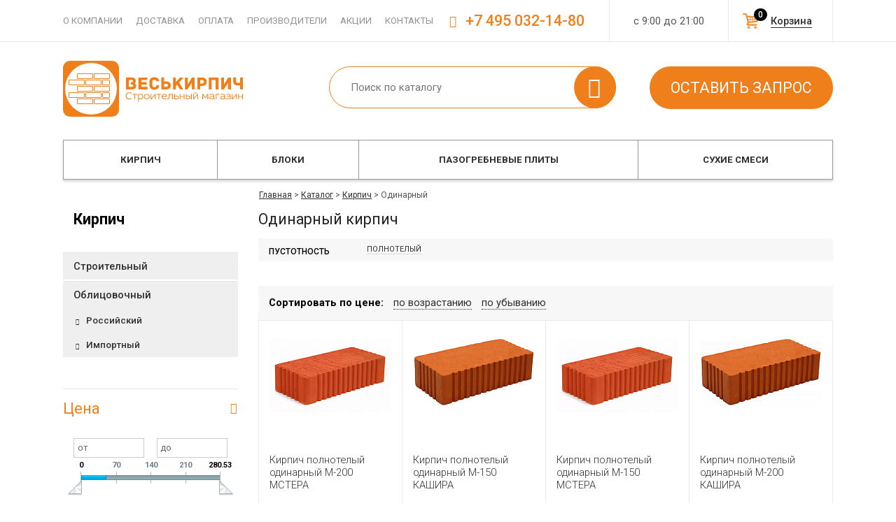

--- FILE ---
content_type: text/html; charset=windows-1251
request_url: https://www.veskirpich.ru/catalog/kirpich/odinarnyj/
body_size: 15303
content:

<!DOCTYPE html PUBLIC "-//W3C//DTD XHTML 1.0 Transitional//EN" "http://www.w3.org/TR/xhtml1/DTD/xhtml1-transitional.dtd">
<html xmlns="http://www.w3.org/1999/xhtml" xml:lang="ru" lang="ru">
<head>
	<link rel="shortcut icon" type="image/x-icon" href="/favicon.svg" />

	<link href='https://fonts.googleapis.com/css?family=Roboto:400,100,100italic,300,300italic,400italic,700italic,700,500italic,500,900,900italic&subset=latin,cyrillic' rel='stylesheet' type='text/css'>

	<link href="/bitrix/templates/default/font/veskirpich/css/veskirpich.css" rel="stylesheet" type="text/css">
	<link href="/bitrix/templates/default/font/ruble/style.css" rel="stylesheet" type="text/css"/>

	<script src="/bitrix/templates/default/js/jquery-1.11.1.min.js" type="text/javascript"></script>
	<script src="/bitrix/templates/default/js/jquery-migrate-1.2.1.min.js" type="text/javascript"></script>

	<script src="/bitrix/templates/default/js/script.js?7" type="text/javascript"></script>
	
	
	<script src="/bitrix/templates/default/js/filter_ajax.js?2" type="text/javascript"></script>

	<meta http-equiv="Content-Type" content="text/html; charset=windows-1251" />
<meta name="keywords" content=" " />
<meta name="description" content="Купить одинарный кирпич с доставкой по Москве, области и всей России. 10 лет на рынке, кирпич весь на складе. Цены от производителя, доставка и разгрузка в день обращения" />
<link href="/bitrix/cache/css/s1/default/kernel_main/kernel_main.css?173253214356905" type="text/css"  rel="stylesheet" />
<link href="/bitrix/cache/css/s1/default/kernel_intranet/kernel_intranet.css?173252912939419" type="text/css"  rel="stylesheet" />
<link href="/bitrix/cache/css/s1/default/page_baad3410aa12a15b5963f48ca575dcd5/page_baad3410aa12a15b5963f48ca575dcd5.css?173252917240806" type="text/css"  rel="stylesheet" />
<link href="/bitrix/cache/css/s1/default/template_b11222e507a6e1ea8f5c8e994671a502/template_b11222e507a6e1ea8f5c8e994671a502.css?173252912975846" type="text/css"  data-template-style="true"  rel="stylesheet" />
<script type="text/javascript">if(!window.BX)window.BX={message:function(mess){if(typeof mess=='object') for(var i in mess) BX.message[i]=mess[i]; return true;}};</script>
<script type="text/javascript">(window.BX||top.BX).message({'JS_CORE_LOADING':'Загрузка...','JS_CORE_NO_DATA':'- Нет данных -','JS_CORE_WINDOW_CLOSE':'Закрыть','JS_CORE_WINDOW_EXPAND':'Развернуть','JS_CORE_WINDOW_NARROW':'Свернуть в окно','JS_CORE_WINDOW_SAVE':'Сохранить','JS_CORE_WINDOW_CANCEL':'Отменить','JS_CORE_H':'ч','JS_CORE_M':'м','JS_CORE_S':'с','JSADM_AI_HIDE_EXTRA':'Скрыть лишние','JSADM_AI_ALL_NOTIF':'Показать все','JSADM_AUTH_REQ':'Требуется авторизация!','JS_CORE_WINDOW_AUTH':'Войти','JS_CORE_IMAGE_FULL':'Полный размер'});</script>
<script type="text/javascript">(window.BX||top.BX).message({'LANGUAGE_ID':'ru','FORMAT_DATE':'DD.MM.YYYY','FORMAT_DATETIME':'DD.MM.YYYY HH:MI:SS','COOKIE_PREFIX':'BITRIX_SM','SERVER_TZ_OFFSET':'10800','SITE_ID':'s1','USER_ID':'','SERVER_TIME':'1763418520','USER_TZ_OFFSET':'0','USER_TZ_AUTO':'Y','bitrix_sessid':'7321319ddfa837a688115ff7e131622b'});</script>


<script type="text/javascript" src="/bitrix/js/main/core/core.js?1639584052109012"></script>
<script type="text/javascript" src="/bitrix/js/main/core/core_ajax.js?163958405234787"></script>
<script type="text/javascript" src="/bitrix/js/main/core/core_fx.js?163958405216538"></script>
<script type="text/javascript" src="/bitrix/js/main/core/core_popup.js?163958405239448"></script>
<script type="text/javascript">BX.setCSSList(['/bitrix/js/main/core/css/core.css?16395840523963','/bitrix/js/main/core/css/core_popup.css?163958405239879','/bitrix/js/main/core/css/core_date.css?163958405210303','/bitrix/js/intranet/intranet-common.css?163958405339137','/bitrix/templates/default/components/bitrix/catalog/catalog/style.css?1639584057737','/bitrix/templates/default/components/bitrix/catalog.smart.filter/nice_filter/style.css?163958405730310','/bitrix/templates/default/components/bitrix/catalog.smart.filter/nice_filter/themes/blue/colors.css?1639584057459','/bitrix/templates/default/components//bitrix/system.pagenavigation/.default/style.css?16395840573988','/bitrix/templates/default/components/bitrix/catalog.section/.default/style.css?16395840573223','/bitrix/templates/default/js/fancybox/jquery.fancybox.css?16395840574913','/bitrix/templates/default/js/owl/style.css?16395840574614','/bitrix/templates/default/js/crocobox/jquery.crocobox.css?16395840572825','/bitrix/templates/default/js/jquery.mCustomScrollbar.min.css?163958405742900','/bitrix/templates/default/components/bitrix/menu/headerline/style.css?1639584057199','/bitrix/templates/default/components/bitrix/search.title/header/style.css?16395840571580','/bitrix/templates/default/components/bitrix/catalog.section.list/topmenu/style.css?17296877752053','/bitrix/templates/default/components/bitrix/breadcrumb/.default/style.css?1639584057109','/bitrix/templates/default/components/bitrix/menu/footer/style.css?1639584057138','/bitrix/templates/default/template_styles.css?170978389214257']); </script>
<script type="text/javascript">var bxDate = new Date(); document.cookie="BITRIX_SM_TIME_ZONE="+bxDate.getTimezoneOffset()+"; path=/; expires=Fri, 01-Jan-2038 00:00:00 GMT"</script>
<link rel="canonical" href="https://www.veskirpich.ru/catalog/kirpich/odinarnyj/" />



<script type="text/javascript" src="/bitrix/templates/default/js/fancybox/jquery.fancybox.js?163958405748706"></script>
<script type="text/javascript" src="/bitrix/templates/default/js/owl/script.js?163958405740393"></script>
<script type="text/javascript" src="/bitrix/templates/default/js/crocobox/jquery.crocobox.js?16395840576448"></script>
<script type="text/javascript" src="/bitrix/templates/default/inc/sl/script.js?16395840574015"></script>
<script type="text/javascript" src="/bitrix/templates/default/js/jquery.mCustomScrollbar.js?163958405786225"></script>
<script type="text/javascript" src="/bitrix/components/bitrix/search.title/script.js?16395840499472"></script>
<script type="text/javascript" src="/bitrix/templates/default/components/bitrix/catalog.section.list/topmenu/script.js?1639584057217"></script>
<script type="text/javascript" src="/bitrix/templates/default/components/bitrix/catalog.smart.filter/nice_filter/script.js?163958405719684"></script>
<script type="text/javascript" src="/bitrix/templates/default/components/bitrix/catalog.section/.default/script.js?16932118091082"></script>



	<title>Кирпич одинарный – купить одинарный кирпич в Москве</title>
</head>

<body>
	
	<div id="panel"></div>

	<div id="wrap">
		<div id="headerline">
			<div class="dp">
				<div id="hmenu1">
<div id="hlmenu">
	<a href="/o-companii/">О компании</a>
	<a href="/dostavka/">Доставка</a>
	<a href="/oplata/">Оплата</a>
	<a href="/zavodi/">Производители</a>
	<a href="/aktsii/">Акции</a>
	<a href="/contact/">Контакты</a>
</div>
</div>
				<div id="worktime">с 9:00 до 21:00</div>
                				<div id="cart_h"><a href="/korzina/" rel="nofollow">Корзина<span> 0</span></a></div>
				<div id="phone"><span class="icon-phone"></span> +7 495 032-14-80</div>
			</div>
		</div>
		<div id="header" class="dp">
                            <div id="logo" class="logo__new"><a href="/"><img src="/bitrix/templates/default/images/logo.svg"/></a></div>
						<div id="search">	<div id="search_box_container">
		<form action="/catalog/poisk/">
			<div class="input">
				<input id="title-search-input" type="text" name="q" value="" autocomplete="off" value="" placeholder="Поиск по каталогу" />
                <div class="search_submit icon-search">
                    <input name="s" type="submit"  value="" />
                </div>
			</div>
		</form>
    </div>
<script type="text/javascript">
var jsControl = new JCTitleSearch({
	//'WAIT_IMAGE': '/bitrix/themes/.default/images/wait.gif',
	'AJAX_PAGE' : '/catalog/kirpich/odinarnyj/',
	'CONTAINER_ID': 'search_box_container',
	'INPUT_ID': 'title-search-input',
	'MIN_QUERY_LEN': 2
});

	$("#title-search-input").attr("value", "");
</script>
</div>
			<div id="shops_act"><a class="btn btn2 rc_zapros" href="javascript:void(0)">Оставить запрос</a></div>
		</div>
			<div id="catalog_menu">
			<div class="dp">
				
<div id="topmenu_container">
<ul id="topmenu">
	<li class="tm_f">
		<a href="/catalog/kirpich/">Кирпич</a>
			<ul>
			<li class="li_pic">
				<div class="pic" style="background-image: url(/upload/iblock/c80/c80d4911a3f71a8ddf02df6a050896c5.jpeg)"></div>
			</li>
					<li class="tm_sub"><a class="sect" href="/catalog/kirpich/stroitelnyy/">Строительный</a><li>
					<li class="tm_sub mainSection"><a class="sect" href="/catalog/kirpich/oblitsovochnyy/">Облицовочный</a><li>
					<li class="tm_sub depth3"><a class="sect" href="/catalog/kirpich/oblitsovochnyy/russiya/">Российский</a><li>
					<li class="tm_sub depth3 lastSubSub"><a class="sect" href="/catalog/kirpich/oblitsovochnyy/importnyy/">Импортный</a><li>
		
				</ul>
		</li>
	<li class="tm_f">
		<a href="/catalog/blocki/">Блоки</a>
			<ul>
			<li class="li_pic">
				<div class="pic" style="background-image: url(/upload/iblock/443/4438f5c69eba219d8de6fb23456812c9.jpeg)"></div>
			</li>
					<li class="tm_sub"><a class="sect" href="/catalog/blocki/gazosilikatnye/">Газосиликатные</a><li>
					<li class="tm_sub"><a class="sect" href="/catalog/blocki/penobeton/">Пеноблоки</a><li>
					<li class="tm_sub mainSection"><a class="sect" href="/catalog/blocki/keramicheskie/">Керамические</a><li>
					<li class="tm_sub depth3"><a class="sect" href="/catalog/blocki/keramicheskie/krupnoformatnye/">Крупноформатные</a><li>
					<li class="tm_sub depth3 lastSubSub"><a class="sect" href="/catalog/blocki/keramicheskie/teplaya-keramika/">Теплая керамика</a><li>
		
				</ul>
		</li>
	<li class="tm_f">
		<a href="/catalog/plity-pazogrebnevie/">Пазогребневые плиты</a>
		</li>
	<li class="tm_f">
		<a href="/catalog/smesi/">Сухие смеси</a>
			<ul>
			<li class="li_pic">
				<div class="pic" style="background-image: url(/upload/iblock/da8/da81499c04470e3cede6e8ee694107f5.jpg)"></div>
			</li>
					<li class="tm_sub"><a class="sect" href="/catalog/smesi/kladochnyi-rastvor/">Кладочные растворы</a><li>
					<li class="tm_sub"><a class="sect" href="/catalog/smesi/clei-montazhnyi/">Монтажные смеси</a><li>
					<li class="tm_sub"><a class="sect" href="/catalog/smesi/plitochnyi-klyi/">Плиточные клеи</a><li>
					<li class="tm_sub"><a class="sect" href="/catalog/smesi/nalivnoi-pol/">Наливной пол</a><li>
					<li class="tm_sub"><a class="sect" href="/catalog/smesi/shtukaturka/">Штукатурные смеси</a><li>
					<li class="tm_sub"><a class="sect" href="/catalog/smesi/zatirki/">Цветные затирки</a><li>
					<li class="tm_sub"><a class="sect" href="/catalog/smesi/shpaklevka/">Шпаклевочные смеси</a><li>
					<li class="tm_sub"><a class="sect" href="/catalog/smesi/gruntovki/">Грунтовки</a><li>
					<li class="tm_sub"><a class="sect" href="/catalog/smesi/gidroizoliatcia/">Гидроизоляционные составы</a><li>
					<li class="tm_sub"><a class="sect" href="/catalog/smesi/tsementno-peschanye/">Цементно-песчаные смеси</a><li>
		
				</ul>
		</li>
</ul>
</div>			</div>
		</div>
	
			<div id="content">
			<div class="dp">
								<div id="bc_cont">
				<div id="breadcrumb"><a href="/">Главная</a> > <a href="/catalog/" title="Каталог">Каталог</a> > <a href="/catalog/kirpich/">Кирпич</a> > <span>Одинарный</span></div>				</div>
				
				


 

<table>
	<tr>
		<td class="left_col">



	<div id="leftmenu_title">Кирпич</div>
	<div id="leftmenu">
			<a href="/catalog/kirpich/stroitelnyy/" class="">Строительный</a>
			<a href="/catalog/kirpich/oblitsovochnyy/" class="">Облицовочный</a>
			<a href="/catalog/kirpich/oblitsovochnyy/russiya/" class=" sub">Российский</a>
			<a href="/catalog/kirpich/oblitsovochnyy/importnyy/" class=" sub">Импортный</a>
		</div>




		<div class="bx_filter bx_blue catalog_filter_cont filter_need_redirect">
	<div class="bx_filter_section">
		<form name="_form" action="/catalog/kirpich/" method="get" class="smartfilter">
							<div class="bx_filter_parameters_box active">
					<span class="bx_filter_container_modef"></span>
					<div class="bx_filter_parameters_box_title" onclick="smartFilter.hideFilterProps(this)">Цена</div>
					<div class="bx_filter_block">
						<div class="bx_filter_parameters_box_container">
						                                <div class="bx_filter_parameters_box_container_block jj_number" data-title="от">
                                    <div class="bx_filter_input_container">
                                        <input
                                            class="min-price"
                                            type="text"
                                            name="arrFilter_335_MIN"
                                            id="arrFilter_335_MIN"
                                            value=""
                                            size="5"
                                            onkeyup="smartFilter.keyup(this)"
                                            />
                                        <span class="cl_input" unselectable="on"></span>
                                    </div>
                                </div>
                                <div class="bx_filter_parameters_box_container_block jj_number" data-title="до">
                                    <div class="bx_filter_input_container">
                                        <input
                                            class="max-price"
                                            type="text"
                                            name="arrFilter_335_MAX"
                                            id="arrFilter_335_MAX"
                                            value=""
                                            size="5"
                                            onkeyup="smartFilter.keyup(this)"
                                            />
                                        <span class="cl_input" unselectable="on"></span>
                                    </div>
                                </div>
                                <div style="clear: both;"></div>

								<div class="bx_ui_slider_track" id="drag_track_335">
																		<div class="bx_ui_slider_part p1"><span>0</span></div>
									<div class="bx_ui_slider_part p2"><span>70</span></div>
									<div class="bx_ui_slider_part p3"><span>140</span></div>
									<div class="bx_ui_slider_part p4"><span>210</span></div>
									<div class="bx_ui_slider_part p5"><span>280.53</span></div>

									<div class="bx_ui_slider_pricebar_VD" style="left: 0;right: 0;" id="colorUnavailableActive_335"></div>
									<div class="bx_ui_slider_pricebar_VN" style="left: 0;right: 0;" id="colorAvailableInactive_335"></div>
									<div class="bx_ui_slider_pricebar_V"  style="left: 0;right: 0;" id="colorAvailableActive_335"></div>
									<div class="bx_ui_slider_range" 	id="drag_tracker_335"  style="left: 0;right: 0;">
										<a class="bx_ui_slider_handle left"  style="left:0;" href="javascript:void(0)" id="left_slider_335"></a>
										<a class="bx_ui_slider_handle right" style="right:0;" href="javascript:void(0)" id="right_slider_335"></a>
									</div>
								</div>
																<script type="text/javascript">
									BX.ready(function(){
										window['trackBar335'] = new BX.Iblock.SmartFilter({'leftSlider':'left_slider_335','rightSlider':'right_slider_335','tracker':'drag_tracker_335','trackerWrap':'drag_track_335','minInputId':'arrFilter_335_MIN','maxInputId':'arrFilter_335_MAX','minPrice':'0','maxPrice':'280.53','curMinPrice':'','curMaxPrice':'','fltMinPrice':'0','fltMaxPrice':'51.22','precision':'0','colorUnavailableActive':'colorUnavailableActive_335','colorAvailableActive':'colorAvailableActive_335','colorAvailableInactive':'colorAvailableInactive_335'});
									});
								</script>
														</div>
						<div class="clb"></div>
					</div>
				</div>
							<div class="bx_filter_parameters_box active">
					<span class="bx_filter_container_modef"></span>
					<div class="bx_filter_parameters_box_title" onclick="smartFilter.hideFilterProps(this)">Вид размера</div>
					<div class="bx_filter_block">
						<div class="bx_filter_parameters_box_container">
																							<label data-role="label_arrFilter_265_2705842829" class="bx_filter_param_label " for="arrFilter_265_2705842829">
                                        <span class="bx_filter_input_checkbox">
											<input
												type="checkbox"
												value="Y"
												name="arrFilter_265_2705842829"
												id="arrFilter_265_2705842829"
												checked="checked"												onclick="smartFilter.click(this)"
											/>
                                            											<span class="bx_filter_param_text">одинарный</span>
										</span>
									</label>
																	<label data-role="label_arrFilter_265_838401820" class="bx_filter_param_label " for="arrFilter_265_838401820">
                                        <span class="bx_filter_input_checkbox">
											<input
												type="checkbox"
												value="Y"
												name="arrFilter_265_838401820"
												id="arrFilter_265_838401820"
																								onclick="smartFilter.click(this)"
											/>
                                            											<span class="bx_filter_param_text">полуторный</span>
										</span>
									</label>
																	<label data-role="label_arrFilter_265_3680359121" class="bx_filter_param_label " for="arrFilter_265_3680359121">
                                        <span class="bx_filter_input_checkbox">
											<input
												type="checkbox"
												value="Y"
												name="arrFilter_265_3680359121"
												id="arrFilter_265_3680359121"
																								onclick="smartFilter.click(this)"
											/>
                                            											<span class="bx_filter_param_text">двойной 2,1 NF</span>
										</span>
									</label>
																	<label data-role="label_arrFilter_265_690070634" class="bx_filter_param_label " for="arrFilter_265_690070634">
                                        <span class="bx_filter_input_checkbox">
											<input
												type="checkbox"
												value="Y"
												name="arrFilter_265_690070634"
												id="arrFilter_265_690070634"
																								onclick="smartFilter.click(this)"
											/>
                                            											<span class="bx_filter_param_text">7,1 NF</span>
										</span>
									</label>
																	<label data-role="label_arrFilter_265_580061838" class="bx_filter_param_label " for="arrFilter_265_580061838">
                                        <span class="bx_filter_input_checkbox">
											<input
												type="checkbox"
												value="Y"
												name="arrFilter_265_580061838"
												id="arrFilter_265_580061838"
																								onclick="smartFilter.click(this)"
											/>
                                            											<span class="bx_filter_param_text">6,74 NF</span>
										</span>
									</label>
																	<label data-role="label_arrFilter_265_3040989958" class="bx_filter_param_label " for="arrFilter_265_3040989958">
                                        <span class="bx_filter_input_checkbox">
											<input
												type="checkbox"
												value="Y"
												name="arrFilter_265_3040989958"
												id="arrFilter_265_3040989958"
																								onclick="smartFilter.click(this)"
											/>
                                            											<span class="bx_filter_param_text">0,7 NF Евро</span>
										</span>
									</label>
																	<label data-role="label_arrFilter_265_3114187259" class="bx_filter_param_label " for="arrFilter_265_3114187259">
                                        <span class="bx_filter_input_checkbox">
											<input
												type="checkbox"
												value="Y"
												name="arrFilter_265_3114187259"
												id="arrFilter_265_3114187259"
																								onclick="smartFilter.click(this)"
											/>
                                            											<span class="bx_filter_param_text">не стандарт</span>
										</span>
									</label>
																				</div>
						<div class="clb"></div>
					</div>
				</div>
							<div class="bx_filter_parameters_box active">
					<span class="bx_filter_container_modef"></span>
					<div class="bx_filter_parameters_box_title" onclick="smartFilter.hideFilterProps(this)">Марка</div>
					<div class="bx_filter_block">
						<div class="bx_filter_parameters_box_container">
																							<label data-role="label_arrFilter_314_1330217889" class="bx_filter_param_label " for="arrFilter_314_1330217889">
                                        <span class="bx_filter_input_checkbox">
											<input
												type="checkbox"
												value="Y"
												name="arrFilter_314_1330217889"
												id="arrFilter_314_1330217889"
																								onclick="smartFilter.click(this)"
											/>
                                            											<span class="bx_filter_param_text">M100</span>
										</span>
									</label>
																	<label data-role="label_arrFilter_314_3207665621" class="bx_filter_param_label " for="arrFilter_314_3207665621">
                                        <span class="bx_filter_input_checkbox">
											<input
												type="checkbox"
												value="Y"
												name="arrFilter_314_3207665621"
												id="arrFilter_314_3207665621"
																								onclick="smartFilter.click(this)"
											/>
                                            											<span class="bx_filter_param_text">M125</span>
										</span>
									</label>
																	<label data-role="label_arrFilter_314_1809372892" class="bx_filter_param_label " for="arrFilter_314_1809372892">
                                        <span class="bx_filter_input_checkbox">
											<input
												type="checkbox"
												value="Y"
												name="arrFilter_314_1809372892"
												id="arrFilter_314_1809372892"
																								onclick="smartFilter.click(this)"
											/>
                                            											<span class="bx_filter_param_text">M150</span>
										</span>
									</label>
																	<label data-role="label_arrFilter_314_1059288878" class="bx_filter_param_label " for="arrFilter_314_1059288878">
                                        <span class="bx_filter_input_checkbox">
											<input
												type="checkbox"
												value="Y"
												name="arrFilter_314_1059288878"
												id="arrFilter_314_1059288878"
																								onclick="smartFilter.click(this)"
											/>
                                            											<span class="bx_filter_param_text">M175</span>
										</span>
									</label>
																	<label data-role="label_arrFilter_314_1161381746" class="bx_filter_param_label " for="arrFilter_314_1161381746">
                                        <span class="bx_filter_input_checkbox">
											<input
												type="checkbox"
												value="Y"
												name="arrFilter_314_1161381746"
												id="arrFilter_314_1161381746"
																								onclick="smartFilter.click(this)"
											/>
                                            											<span class="bx_filter_param_text">M200</span>
										</span>
									</label>
																	<label data-role="label_arrFilter_314_2355166171" class="bx_filter_param_label " for="arrFilter_314_2355166171">
                                        <span class="bx_filter_input_checkbox">
											<input
												type="checkbox"
												value="Y"
												name="arrFilter_314_2355166171"
												id="arrFilter_314_2355166171"
																								onclick="smartFilter.click(this)"
											/>
                                            											<span class="bx_filter_param_text">M250</span>
										</span>
									</label>
																	<label data-role="label_arrFilter_314_1363113721" class="bx_filter_param_label " for="arrFilter_314_1363113721">
                                        <span class="bx_filter_input_checkbox">
											<input
												type="checkbox"
												value="Y"
												name="arrFilter_314_1363113721"
												id="arrFilter_314_1363113721"
																								onclick="smartFilter.click(this)"
											/>
                                            											<span class="bx_filter_param_text">M300</span>
										</span>
									</label>
																	<label data-role="label_arrFilter_314_3093091276" class="bx_filter_param_label " for="arrFilter_314_3093091276">
                                        <span class="bx_filter_input_checkbox">
											<input
												type="checkbox"
												value="Y"
												name="arrFilter_314_3093091276"
												id="arrFilter_314_3093091276"
																								onclick="smartFilter.click(this)"
											/>
                                            											<span class="bx_filter_param_text">M350</span>
										</span>
									</label>
																	<label data-role="label_arrFilter_314_3358992195" class="bx_filter_param_label " for="arrFilter_314_3358992195">
                                        <span class="bx_filter_input_checkbox">
											<input
												type="checkbox"
												value="Y"
												name="arrFilter_314_3358992195"
												id="arrFilter_314_3358992195"
																								onclick="smartFilter.click(this)"
											/>
                                            											<span class="bx_filter_param_text">M400</span>
										</span>
									</label>
																	<label data-role="label_arrFilter_314_641222255" class="bx_filter_param_label disabled" for="arrFilter_314_641222255">
                                        <span class="bx_filter_input_checkbox">
											<input
												type="checkbox"
												value="Y"
												name="arrFilter_314_641222255"
												id="arrFilter_314_641222255"
																								onclick="smartFilter.click(this)"
											/>
                                            											<span class="bx_filter_param_text">M500</span>
										</span>
									</label>
																				</div>
						<div class="clb"></div>
					</div>
				</div>
							<div class="bx_filter_parameters_box active">
					<span class="bx_filter_container_modef"></span>
					<div class="bx_filter_parameters_box_title" onclick="smartFilter.hideFilterProps(this)">Производитель</div>
					<div class="bx_filter_block">
						<div class="bx_filter_parameters_box_container">
																							<label data-role="label_arrFilter_192_3155028438" class="bx_filter_param_label " for="arrFilter_192_3155028438">
                                        <span class="bx_filter_input_checkbox">
											<input
												type="checkbox"
												value="Y"
												name="arrFilter_192_3155028438"
												id="arrFilter_192_3155028438"
																								onclick="smartFilter.click(this)"
											/>
                                            											<span class="bx_filter_param_text">BRAER</span>
										</span>
									</label>
																	<label data-role="label_arrFilter_192_2392004227" class="bx_filter_param_label disabled" for="arrFilter_192_2392004227">
                                        <span class="bx_filter_input_checkbox">
											<input
												type="checkbox"
												value="Y"
												name="arrFilter_192_2392004227"
												id="arrFilter_192_2392004227"
																								onclick="smartFilter.click(this)"
											/>
                                            											<span class="bx_filter_param_text">CRH</span>
										</span>
									</label>
																	<label data-role="label_arrFilter_192_3279128112" class="bx_filter_param_label disabled" for="arrFilter_192_3279128112">
                                        <span class="bx_filter_input_checkbox">
											<input
												type="checkbox"
												value="Y"
												name="arrFilter_192_3279128112"
												id="arrFilter_192_3279128112"
																								onclick="smartFilter.click(this)"
											/>
                                            											<span class="bx_filter_param_text">DAAS BAKSTEEN</span>
										</span>
									</label>
																	<label data-role="label_arrFilter_192_4028787262" class="bx_filter_param_label disabled" for="arrFilter_192_4028787262">
                                        <span class="bx_filter_input_checkbox">
											<input
												type="checkbox"
												value="Y"
												name="arrFilter_192_4028787262"
												id="arrFilter_192_4028787262"
																								onclick="smartFilter.click(this)"
											/>
                                            											<span class="bx_filter_param_text">FELDHAUS KLINKER</span>
										</span>
									</label>
																	<label data-role="label_arrFilter_192_3027547814" class="bx_filter_param_label disabled" for="arrFilter_192_3027547814">
                                        <span class="bx_filter_input_checkbox">
											<input
												type="checkbox"
												value="Y"
												name="arrFilter_192_3027547814"
												id="arrFilter_192_3027547814"
																								onclick="smartFilter.click(this)"
											/>
                                            											<span class="bx_filter_param_text">HAGEMEISTER</span>
										</span>
									</label>
																	<label data-role="label_arrFilter_192_395986745" class="bx_filter_param_label disabled" for="arrFilter_192_395986745">
                                        <span class="bx_filter_input_checkbox">
											<input
												type="checkbox"
												value="Y"
												name="arrFilter_192_395986745"
												id="arrFilter_192_395986745"
																								onclick="smartFilter.click(this)"
											/>
                                            											<span class="bx_filter_param_text">HEYLEN BRICKS</span>
										</span>
									</label>
																	<label data-role="label_arrFilter_192_763225884" class="bx_filter_param_label disabled" for="arrFilter_192_763225884">
                                        <span class="bx_filter_input_checkbox">
											<input
												type="checkbox"
												value="Y"
												name="arrFilter_192_763225884"
												id="arrFilter_192_763225884"
																								onclick="smartFilter.click(this)"
											/>
                                            											<span class="bx_filter_param_text">IBSTOCK</span>
										</span>
									</label>
																	<label data-role="label_arrFilter_192_1518000010" class="bx_filter_param_label disabled" for="arrFilter_192_1518000010">
                                        <span class="bx_filter_input_checkbox">
											<input
												type="checkbox"
												value="Y"
												name="arrFilter_192_1518000010"
												id="arrFilter_192_1518000010"
																								onclick="smartFilter.click(this)"
											/>
                                            											<span class="bx_filter_param_text">PETERSEN</span>
										</span>
									</label>
																	<label data-role="label_arrFilter_192_2267372200" class="bx_filter_param_label disabled" for="arrFilter_192_2267372200">
                                        <span class="bx_filter_input_checkbox">
											<input
												type="checkbox"
												value="Y"
												name="arrFilter_192_2267372200"
												id="arrFilter_192_2267372200"
																								onclick="smartFilter.click(this)"
											/>
                                            											<span class="bx_filter_param_text">RAUF</span>
										</span>
									</label>
																	<label data-role="label_arrFilter_192_3931590224" class="bx_filter_param_label " for="arrFilter_192_3931590224">
                                        <span class="bx_filter_input_checkbox">
											<input
												type="checkbox"
												value="Y"
												name="arrFilter_192_3931590224"
												id="arrFilter_192_3931590224"
																								onclick="smartFilter.click(this)"
											/>
                                            											<span class="bx_filter_param_text">Rauf Fassade</span>
										</span>
									</label>
																	<label data-role="label_arrFilter_192_1789040262" class="bx_filter_param_label " for="arrFilter_192_1789040262">
                                        <span class="bx_filter_input_checkbox">
											<input
												type="checkbox"
												value="Y"
												name="arrFilter_192_1789040262"
												id="arrFilter_192_1789040262"
																								onclick="smartFilter.click(this)"
											/>
                                            											<span class="bx_filter_param_text">Terex</span>
										</span>
									</label>
																	<label data-role="label_arrFilter_192_1620932527" class="bx_filter_param_label disabled" for="arrFilter_192_1620932527">
                                        <span class="bx_filter_input_checkbox">
											<input
												type="checkbox"
												value="Y"
												name="arrFilter_192_1620932527"
												id="arrFilter_192_1620932527"
																								onclick="smartFilter.click(this)"
											/>
                                            											<span class="bx_filter_param_text">WIENERBERGER TERCA</span>
										</span>
									</label>
																	<label data-role="label_arrFilter_192_64181064" class="bx_filter_param_label " for="arrFilter_192_64181064">
                                        <span class="bx_filter_input_checkbox">
											<input
												type="checkbox"
												value="Y"
												name="arrFilter_192_64181064"
												id="arrFilter_192_64181064"
																								onclick="smartFilter.click(this)"
											/>
                                            											<span class="bx_filter_param_text">Wienerberger Россия</span>
										</span>
									</label>
																	<label data-role="label_arrFilter_192_3524388865" class="bx_filter_param_label " for="arrFilter_192_3524388865">
                                        <span class="bx_filter_input_checkbox">
											<input
												type="checkbox"
												value="Y"
												name="arrFilter_192_3524388865"
												id="arrFilter_192_3524388865"
																								onclick="smartFilter.click(this)"
											/>
                                            											<span class="bx_filter_param_text">Азарово</span>
										</span>
									</label>
																	<label data-role="label_arrFilter_192_2018071989" class="bx_filter_param_label " for="arrFilter_192_2018071989">
                                        <span class="bx_filter_input_checkbox">
											<input
												type="checkbox"
												value="Y"
												name="arrFilter_192_2018071989"
												id="arrFilter_192_2018071989"
																								onclick="smartFilter.click(this)"
											/>
                                            											<span class="bx_filter_param_text">Алексин</span>
										</span>
									</label>
																	<label data-role="label_arrFilter_192_454168813" class="bx_filter_param_label " for="arrFilter_192_454168813">
                                        <span class="bx_filter_input_checkbox">
											<input
												type="checkbox"
												value="Y"
												name="arrFilter_192_454168813"
												id="arrFilter_192_454168813"
																								onclick="smartFilter.click(this)"
											/>
                                            											<span class="bx_filter_param_text">Алексин ТСМ</span>
										</span>
									</label>
																	<label data-role="label_arrFilter_192_2725977230" class="bx_filter_param_label " for="arrFilter_192_2725977230">
                                        <span class="bx_filter_input_checkbox">
											<input
												type="checkbox"
												value="Y"
												name="arrFilter_192_2725977230"
												id="arrFilter_192_2725977230"
																								onclick="smartFilter.click(this)"
											/>
                                            											<span class="bx_filter_param_text">Белые столбы</span>
										</span>
									</label>
																	<label data-role="label_arrFilter_192_997346612" class="bx_filter_param_label " for="arrFilter_192_997346612">
                                        <span class="bx_filter_input_checkbox">
											<input
												type="checkbox"
												value="Y"
												name="arrFilter_192_997346612"
												id="arrFilter_192_997346612"
																								onclick="smartFilter.click(this)"
											/>
                                            											<span class="bx_filter_param_text">Богородск</span>
										</span>
									</label>
																	<label data-role="label_arrFilter_192_2882359461" class="bx_filter_param_label " for="arrFilter_192_2882359461">
                                        <span class="bx_filter_input_checkbox">
											<input
												type="checkbox"
												value="Y"
												name="arrFilter_192_2882359461"
												id="arrFilter_192_2882359461"
																								onclick="smartFilter.click(this)"
											/>
                                            											<span class="bx_filter_param_text">Болохово</span>
										</span>
									</label>
																	<label data-role="label_arrFilter_192_1985883285" class="bx_filter_param_label " for="arrFilter_192_1985883285">
                                        <span class="bx_filter_input_checkbox">
											<input
												type="checkbox"
												value="Y"
												name="arrFilter_192_1985883285"
												id="arrFilter_192_1985883285"
																								onclick="smartFilter.click(this)"
											/>
                                            											<span class="bx_filter_param_text">Бухоново</span>
										</span>
									</label>
																	<label data-role="label_arrFilter_192_218684282" class="bx_filter_param_label " for="arrFilter_192_218684282">
                                        <span class="bx_filter_input_checkbox">
											<input
												type="checkbox"
												value="Y"
												name="arrFilter_192_218684282"
												id="arrFilter_192_218684282"
																								onclick="smartFilter.click(this)"
											/>
                                            											<span class="bx_filter_param_text">ВВКЗ</span>
										</span>
									</label>
																	<label data-role="label_arrFilter_192_1960076254" class="bx_filter_param_label " for="arrFilter_192_1960076254">
                                        <span class="bx_filter_input_checkbox">
											<input
												type="checkbox"
												value="Y"
												name="arrFilter_192_1960076254"
												id="arrFilter_192_1960076254"
																								onclick="smartFilter.click(this)"
											/>
                                            											<span class="bx_filter_param_text">Великие Луки</span>
										</span>
									</label>
																	<label data-role="label_arrFilter_192_2597978866" class="bx_filter_param_label " for="arrFilter_192_2597978866">
                                        <span class="bx_filter_input_checkbox">
											<input
												type="checkbox"
												value="Y"
												name="arrFilter_192_2597978866"
												id="arrFilter_192_2597978866"
																								onclick="smartFilter.click(this)"
											/>
                                            											<span class="bx_filter_param_text">Витебск</span>
										</span>
									</label>
																	<label data-role="label_arrFilter_192_3990696548" class="bx_filter_param_label " for="arrFilter_192_3990696548">
                                        <span class="bx_filter_input_checkbox">
											<input
												type="checkbox"
												value="Y"
												name="arrFilter_192_3990696548"
												id="arrFilter_192_3990696548"
																								onclick="smartFilter.click(this)"
											/>
                                            											<span class="bx_filter_param_text">Владимир</span>
										</span>
									</label>
																	<label data-role="label_arrFilter_192_79599441" class="bx_filter_param_label " for="arrFilter_192_79599441">
                                        <span class="bx_filter_input_checkbox">
											<input
												type="checkbox"
												value="Y"
												name="arrFilter_192_79599441"
												id="arrFilter_192_79599441"
																								onclick="smartFilter.click(this)"
											/>
                                            											<span class="bx_filter_param_text">Воротынск</span>
										</span>
									</label>
																	<label data-role="label_arrFilter_192_640340729" class="bx_filter_param_label " for="arrFilter_192_640340729">
                                        <span class="bx_filter_input_checkbox">
											<input
												type="checkbox"
												value="Y"
												name="arrFilter_192_640340729"
												id="arrFilter_192_640340729"
																								onclick="smartFilter.click(this)"
											/>
                                            											<span class="bx_filter_param_text">Вышневолоцкая Керамика</span>
										</span>
									</label>
																	<label data-role="label_arrFilter_192_2765402784" class="bx_filter_param_label " for="arrFilter_192_2765402784">
                                        <span class="bx_filter_input_checkbox">
											<input
												type="checkbox"
												value="Y"
												name="arrFilter_192_2765402784"
												id="arrFilter_192_2765402784"
																								onclick="smartFilter.click(this)"
											/>
                                            											<span class="bx_filter_param_text">Вязьма</span>
										</span>
									</label>
																	<label data-role="label_arrFilter_192_2583376423" class="bx_filter_param_label " for="arrFilter_192_2583376423">
                                        <span class="bx_filter_input_checkbox">
											<input
												type="checkbox"
												value="Y"
												name="arrFilter_192_2583376423"
												id="arrFilter_192_2583376423"
																								onclick="smartFilter.click(this)"
											/>
                                            											<span class="bx_filter_param_text">Гжель</span>
										</span>
									</label>
																	<label data-role="label_arrFilter_192_2420997644" class="bx_filter_param_label " for="arrFilter_192_2420997644">
                                        <span class="bx_filter_input_checkbox">
											<input
												type="checkbox"
												value="Y"
												name="arrFilter_192_2420997644"
												id="arrFilter_192_2420997644"
																								onclick="smartFilter.click(this)"
											/>
                                            											<span class="bx_filter_param_text">Голицыно</span>
										</span>
									</label>
																	<label data-role="label_arrFilter_192_3880406682" class="bx_filter_param_label " for="arrFilter_192_3880406682">
                                        <span class="bx_filter_input_checkbox">
											<input
												type="checkbox"
												value="Y"
												name="arrFilter_192_3880406682"
												id="arrFilter_192_3880406682"
																								onclick="smartFilter.click(this)"
											/>
                                            											<span class="bx_filter_param_text">Гололобово</span>
										</span>
									</label>
																	<label data-role="label_arrFilter_192_1928289163" class="bx_filter_param_label " for="arrFilter_192_1928289163">
                                        <span class="bx_filter_input_checkbox">
											<input
												type="checkbox"
												value="Y"
												name="arrFilter_192_1928289163"
												id="arrFilter_192_1928289163"
																								onclick="smartFilter.click(this)"
											/>
                                            											<span class="bx_filter_param_text">Донской КЗ</span>
										</span>
									</label>
																	<label data-role="label_arrFilter_192_2746840761" class="bx_filter_param_label " for="arrFilter_192_2746840761">
                                        <span class="bx_filter_input_checkbox">
											<input
												type="checkbox"
												value="Y"
												name="arrFilter_192_2746840761"
												id="arrFilter_192_2746840761"
																								onclick="smartFilter.click(this)"
											/>
                                            											<span class="bx_filter_param_text">Железногорск</span>
										</span>
									</label>
																	<label data-role="label_arrFilter_192_1614146168" class="bx_filter_param_label " for="arrFilter_192_1614146168">
                                        <span class="bx_filter_input_checkbox">
											<input
												type="checkbox"
												value="Y"
												name="arrFilter_192_1614146168"
												id="arrFilter_192_1614146168"
																								onclick="smartFilter.click(this)"
											/>
                                            											<span class="bx_filter_param_text">Караси</span>
										</span>
									</label>
																	<label data-role="label_arrFilter_192_383750876" class="bx_filter_param_label " for="arrFilter_192_383750876">
                                        <span class="bx_filter_input_checkbox">
											<input
												type="checkbox"
												value="Y"
												name="arrFilter_192_383750876"
												id="arrFilter_192_383750876"
																								onclick="smartFilter.click(this)"
											/>
                                            											<span class="bx_filter_param_text">Касимовстройкерамика</span>
										</span>
									</label>
																	<label data-role="label_arrFilter_192_389208814" class="bx_filter_param_label " for="arrFilter_192_389208814">
                                        <span class="bx_filter_input_checkbox">
											<input
												type="checkbox"
												value="Y"
												name="arrFilter_192_389208814"
												id="arrFilter_192_389208814"
																								onclick="smartFilter.click(this)"
											/>
                                            											<span class="bx_filter_param_text">Кашира</span>
										</span>
									</label>
																	<label data-role="label_arrFilter_192_2304134989" class="bx_filter_param_label " for="arrFilter_192_2304134989">
                                        <span class="bx_filter_input_checkbox">
											<input
												type="checkbox"
												value="Y"
												name="arrFilter_192_2304134989"
												id="arrFilter_192_2304134989"
																								onclick="smartFilter.click(this)"
											/>
                                            											<span class="bx_filter_param_text">Керма</span>
										</span>
									</label>
																	<label data-role="label_arrFilter_192_564178637" class="bx_filter_param_label " for="arrFilter_192_564178637">
                                        <span class="bx_filter_input_checkbox">
											<input
												type="checkbox"
												value="Y"
												name="arrFilter_192_564178637"
												id="arrFilter_192_564178637"
																								onclick="smartFilter.click(this)"
											/>
                                            											<span class="bx_filter_param_text">Керма ТМ</span>
										</span>
									</label>
																	<label data-role="label_arrFilter_192_4266754011" class="bx_filter_param_label " for="arrFilter_192_4266754011">
                                        <span class="bx_filter_input_checkbox">
											<input
												type="checkbox"
												value="Y"
												name="arrFilter_192_4266754011"
												id="arrFilter_192_4266754011"
																								onclick="smartFilter.click(this)"
											/>
                                            											<span class="bx_filter_param_text">Кирово-Чепецкий</span>
										</span>
									</label>
																	<label data-role="label_arrFilter_192_2803720216" class="bx_filter_param_label " for="arrFilter_192_2803720216">
                                        <span class="bx_filter_input_checkbox">
											<input
												type="checkbox"
												value="Y"
												name="arrFilter_192_2803720216"
												id="arrFilter_192_2803720216"
																								onclick="smartFilter.click(this)"
											/>
                                            											<span class="bx_filter_param_text">Клинцы ККИ</span>
										</span>
									</label>
																	<label data-role="label_arrFilter_192_2162164582" class="bx_filter_param_label " for="arrFilter_192_2162164582">
                                        <span class="bx_filter_input_checkbox">
											<input
												type="checkbox"
												value="Y"
												name="arrFilter_192_2162164582"
												id="arrFilter_192_2162164582"
																								onclick="smartFilter.click(this)"
											/>
                                            											<span class="bx_filter_param_text">Ковров</span>
										</span>
									</label>
																	<label data-role="label_arrFilter_192_1383013020" class="bx_filter_param_label " for="arrFilter_192_1383013020">
                                        <span class="bx_filter_input_checkbox">
											<input
												type="checkbox"
												value="Y"
												name="arrFilter_192_1383013020"
												id="arrFilter_192_1383013020"
																								onclick="smartFilter.click(this)"
											/>
                                            											<span class="bx_filter_param_text">Краснополянский</span>
										</span>
									</label>
																	<label data-role="label_arrFilter_192_3323451786" class="bx_filter_param_label " for="arrFilter_192_3323451786">
                                        <span class="bx_filter_input_checkbox">
											<input
												type="checkbox"
												value="Y"
												name="arrFilter_192_3323451786"
												id="arrFilter_192_3323451786"
																								onclick="smartFilter.click(this)"
											/>
                                            											<span class="bx_filter_param_text">Липки</span>
										</span>
									</label>
																	<label data-role="label_arrFilter_192_672774310" class="bx_filter_param_label " for="arrFilter_192_672774310">
                                        <span class="bx_filter_input_checkbox">
											<input
												type="checkbox"
												value="Y"
												name="arrFilter_192_672774310"
												id="arrFilter_192_672774310"
																								onclick="smartFilter.click(this)"
											/>
                                            											<span class="bx_filter_param_text">Ломинцево</span>
										</span>
									</label>
																	<label data-role="label_arrFilter_192_123733882" class="bx_filter_param_label " for="arrFilter_192_123733882">
                                        <span class="bx_filter_input_checkbox">
											<input
												type="checkbox"
												value="Y"
												name="arrFilter_192_123733882"
												id="arrFilter_192_123733882"
																								onclick="smartFilter.click(this)"
											/>
                                            											<span class="bx_filter_param_text">Лосинка</span>
										</span>
									</label>
																	<label data-role="label_arrFilter_192_1595836464" class="bx_filter_param_label " for="arrFilter_192_1595836464">
                                        <span class="bx_filter_input_checkbox">
											<input
												type="checkbox"
												value="Y"
												name="arrFilter_192_1595836464"
												id="arrFilter_192_1595836464"
																								onclick="smartFilter.click(this)"
											/>
                                            											<span class="bx_filter_param_text">Луховицы</span>
										</span>
									</label>
																	<label data-role="label_arrFilter_192_3483473313" class="bx_filter_param_label " for="arrFilter_192_3483473313">
                                        <span class="bx_filter_input_checkbox">
											<input
												type="checkbox"
												value="Y"
												name="arrFilter_192_3483473313"
												id="arrFilter_192_3483473313"
																								onclick="smartFilter.click(this)"
											/>
                                            											<span class="bx_filter_param_text">МАГМА</span>
										</span>
									</label>
																	<label data-role="label_arrFilter_192_1086522102" class="bx_filter_param_label " for="arrFilter_192_1086522102">
                                        <span class="bx_filter_input_checkbox">
											<input
												type="checkbox"
												value="Y"
												name="arrFilter_192_1086522102"
												id="arrFilter_192_1086522102"
																								onclick="smartFilter.click(this)"
											/>
                                            											<span class="bx_filter_param_text">Маркинский</span>
										</span>
									</label>
																	<label data-role="label_arrFilter_192_2942704708" class="bx_filter_param_label " for="arrFilter_192_2942704708">
                                        <span class="bx_filter_input_checkbox">
											<input
												type="checkbox"
												value="Y"
												name="arrFilter_192_2942704708"
												id="arrFilter_192_2942704708"
																								onclick="smartFilter.click(this)"
											/>
                                            											<span class="bx_filter_param_text">Михнево</span>
										</span>
									</label>
																	<label data-role="label_arrFilter_192_1097366888" class="bx_filter_param_label " for="arrFilter_192_1097366888">
                                        <span class="bx_filter_input_checkbox">
											<input
												type="checkbox"
												value="Y"
												name="arrFilter_192_1097366888"
												id="arrFilter_192_1097366888"
																								onclick="smartFilter.click(this)"
											/>
                                            											<span class="bx_filter_param_text">Мстера</span>
										</span>
									</label>
																	<label data-role="label_arrFilter_192_3630247122" class="bx_filter_param_label " for="arrFilter_192_3630247122">
                                        <span class="bx_filter_input_checkbox">
											<input
												type="checkbox"
												value="Y"
												name="arrFilter_192_3630247122"
												id="arrFilter_192_3630247122"
																								onclick="smartFilter.click(this)"
											/>
                                            											<span class="bx_filter_param_text">Мценск</span>
										</span>
									</label>
																	<label data-role="label_arrFilter_192_1709273956" class="bx_filter_param_label disabled" for="arrFilter_192_1709273956">
                                        <span class="bx_filter_input_checkbox">
											<input
												type="checkbox"
												value="Y"
												name="arrFilter_192_1709273956"
												id="arrFilter_192_1709273956"
																								onclick="smartFilter.click(this)"
											/>
                                            											<span class="bx_filter_param_text">Навашино</span>
										</span>
									</label>
																	<label data-role="label_arrFilter_192_3742165195" class="bx_filter_param_label " for="arrFilter_192_3742165195">
                                        <span class="bx_filter_input_checkbox">
											<input
												type="checkbox"
												value="Y"
												name="arrFilter_192_3742165195"
												id="arrFilter_192_3742165195"
																								onclick="smartFilter.click(this)"
											/>
                                            											<span class="bx_filter_param_text">Навля</span>
										</span>
									</label>
																	<label data-role="label_arrFilter_192_2819348573" class="bx_filter_param_label " for="arrFilter_192_2819348573">
                                        <span class="bx_filter_input_checkbox">
											<input
												type="checkbox"
												value="Y"
												name="arrFilter_192_2819348573"
												id="arrFilter_192_2819348573"
																								onclick="smartFilter.click(this)"
											/>
                                            											<span class="bx_filter_param_text">Нерехта</span>
										</span>
									</label>
																	<label data-role="label_arrFilter_192_1174780273" class="bx_filter_param_label " for="arrFilter_192_1174780273">
                                        <span class="bx_filter_input_checkbox">
											<input
												type="checkbox"
												value="Y"
												name="arrFilter_192_1174780273"
												id="arrFilter_192_1174780273"
																								onclick="smartFilter.click(this)"
											/>
                                            											<span class="bx_filter_param_text">Новомосковск</span>
										</span>
									</label>
																	<label data-role="label_arrFilter_192_3602556128" class="bx_filter_param_label " for="arrFilter_192_3602556128">
                                        <span class="bx_filter_input_checkbox">
											<input
												type="checkbox"
												value="Y"
												name="arrFilter_192_3602556128"
												id="arrFilter_192_3602556128"
																								onclick="smartFilter.click(this)"
											/>
                                            											<span class="bx_filter_param_text">Новый Иерусалим</span>
										</span>
									</label>
																	<label data-role="label_arrFilter_192_847979749" class="bx_filter_param_label " for="arrFilter_192_847979749">
                                        <span class="bx_filter_input_checkbox">
											<input
												type="checkbox"
												value="Y"
												name="arrFilter_192_847979749"
												id="arrFilter_192_847979749"
																								onclick="smartFilter.click(this)"
											/>
                                            											<span class="bx_filter_param_text">Оболь</span>
										</span>
									</label>
																	<label data-role="label_arrFilter_192_1156168147" class="bx_filter_param_label " for="arrFilter_192_1156168147">
                                        <span class="bx_filter_input_checkbox">
											<input
												type="checkbox"
												value="Y"
												name="arrFilter_192_1156168147"
												id="arrFilter_192_1156168147"
																								onclick="smartFilter.click(this)"
											/>
                                            											<span class="bx_filter_param_text">Палики КЗ</span>
										</span>
									</label>
																	<label data-role="label_arrFilter_192_439343652" class="bx_filter_param_label disabled" for="arrFilter_192_439343652">
                                        <span class="bx_filter_input_checkbox">
											<input
												type="checkbox"
												value="Y"
												name="arrFilter_192_439343652"
												id="arrFilter_192_439343652"
																								onclick="smartFilter.click(this)"
											/>
                                            											<span class="bx_filter_param_text">Петрокерамика</span>
										</span>
									</label>
																	<label data-role="label_arrFilter_192_1831398066" class="bx_filter_param_label disabled" for="arrFilter_192_1831398066">
                                        <span class="bx_filter_input_checkbox">
											<input
												type="checkbox"
												value="Y"
												name="arrFilter_192_1831398066"
												id="arrFilter_192_1831398066"
																								onclick="smartFilter.click(this)"
											/>
                                            											<span class="bx_filter_param_text">Победа ЛСР</span>
										</span>
									</label>
																	<label data-role="label_arrFilter_192_4254594851" class="bx_filter_param_label " for="arrFilter_192_4254594851">
                                        <span class="bx_filter_input_checkbox">
											<input
												type="checkbox"
												value="Y"
												name="arrFilter_192_4254594851"
												id="arrFilter_192_4254594851"
																								onclick="smartFilter.click(this)"
											/>
                                            											<span class="bx_filter_param_text">Починки</span>
										</span>
									</label>
																	<label data-role="label_arrFilter_192_867947746" class="bx_filter_param_label " for="arrFilter_192_867947746">
                                        <span class="bx_filter_input_checkbox">
											<input
												type="checkbox"
												value="Y"
												name="arrFilter_192_867947746"
												id="arrFilter_192_867947746"
																								onclick="smartFilter.click(this)"
											/>
                                            											<span class="bx_filter_param_text">Пятый Элемент</span>
										</span>
									</label>
																	<label data-role="label_arrFilter_192_4072747228" class="bx_filter_param_label disabled" for="arrFilter_192_4072747228">
                                        <span class="bx_filter_input_checkbox">
											<input
												type="checkbox"
												value="Y"
												name="arrFilter_192_4072747228"
												id="arrFilter_192_4072747228"
																								onclick="smartFilter.click(this)"
											/>
                                            											<span class="bx_filter_param_text">Радошковичи</span>
										</span>
									</label>
																	<label data-role="label_arrFilter_192_53799781" class="bx_filter_param_label " for="arrFilter_192_53799781">
                                        <span class="bx_filter_input_checkbox">
											<input
												type="checkbox"
												value="Y"
												name="arrFilter_192_53799781"
												id="arrFilter_192_53799781"
																								onclick="smartFilter.click(this)"
											/>
                                            											<span class="bx_filter_param_text">Ржев</span>
										</span>
									</label>
																	<label data-role="label_arrFilter_192_72953724" class="bx_filter_param_label " for="arrFilter_192_72953724">
                                        <span class="bx_filter_input_checkbox">
											<input
												type="checkbox"
												value="Y"
												name="arrFilter_192_72953724"
												id="arrFilter_192_72953724"
																								onclick="smartFilter.click(this)"
											/>
                                            											<span class="bx_filter_param_text">Римкер</span>
										</span>
									</label>
																	<label data-role="label_arrFilter_192_1935548394" class="bx_filter_param_label " for="arrFilter_192_1935548394">
                                        <span class="bx_filter_input_checkbox">
											<input
												type="checkbox"
												value="Y"
												name="arrFilter_192_1935548394"
												id="arrFilter_192_1935548394"
																								onclick="smartFilter.click(this)"
											/>
                                            											<span class="bx_filter_param_text">Россоловка</span>
										</span>
									</label>
																	<label data-role="label_arrFilter_192_1949555699" class="bx_filter_param_label " for="arrFilter_192_1949555699">
                                        <span class="bx_filter_input_checkbox">
											<input
												type="checkbox"
												value="Y"
												name="arrFilter_192_1949555699"
												id="arrFilter_192_1949555699"
																								onclick="smartFilter.click(this)"
											/>
                                            											<span class="bx_filter_param_text">Сафоново</span>
										</span>
									</label>
																	<label data-role="label_arrFilter_192_3834431074" class="bx_filter_param_label disabled" for="arrFilter_192_3834431074">
                                        <span class="bx_filter_input_checkbox">
											<input
												type="checkbox"
												value="Y"
												name="arrFilter_192_3834431074"
												id="arrFilter_192_3834431074"
																								onclick="smartFilter.click(this)"
											/>
                                            											<span class="bx_filter_param_text">Серго-Ивановский</span>
										</span>
									</label>
																	<label data-role="label_arrFilter_192_3912255785" class="bx_filter_param_label " for="arrFilter_192_3912255785">
                                        <span class="bx_filter_input_checkbox">
											<input
												type="checkbox"
												value="Y"
												name="arrFilter_192_3912255785"
												id="arrFilter_192_3912255785"
																								onclick="smartFilter.click(this)"
											/>
                                            											<span class="bx_filter_param_text">Сталинградский Камень</span>
										</span>
									</label>
																	<label data-role="label_arrFilter_192_1842303647" class="bx_filter_param_label " for="arrFilter_192_1842303647">
                                        <span class="bx_filter_input_checkbox">
											<input
												type="checkbox"
												value="Y"
												name="arrFilter_192_1842303647"
												id="arrFilter_192_1842303647"
																								onclick="smartFilter.click(this)"
											/>
                                            											<span class="bx_filter_param_text">СТРОМА</span>
										</span>
									</label>
																	<label data-role="label_arrFilter_192_336849467" class="bx_filter_param_label " for="arrFilter_192_336849467">
                                        <span class="bx_filter_input_checkbox">
											<input
												type="checkbox"
												value="Y"
												name="arrFilter_192_336849467"
												id="arrFilter_192_336849467"
																								onclick="smartFilter.click(this)"
											/>
                                            											<span class="bx_filter_param_text">Тверская керамика</span>
										</span>
									</label>
																	<label data-role="label_arrFilter_192_2210476979" class="bx_filter_param_label " for="arrFilter_192_2210476979">
                                        <span class="bx_filter_input_checkbox">
											<input
												type="checkbox"
												value="Y"
												name="arrFilter_192_2210476979"
												id="arrFilter_192_2210476979"
																								onclick="smartFilter.click(this)"
											/>
                                            											<span class="bx_filter_param_text">Теллура</span>
										</span>
									</label>
																	<label data-role="label_arrFilter_192_4106617637" class="bx_filter_param_label " for="arrFilter_192_4106617637">
                                        <span class="bx_filter_input_checkbox">
											<input
												type="checkbox"
												value="Y"
												name="arrFilter_192_4106617637"
												id="arrFilter_192_4106617637"
																								onclick="smartFilter.click(this)"
											/>
                                            											<span class="bx_filter_param_text">Тербуны</span>
										</span>
									</label>
																	<label data-role="label_arrFilter_192_1107554184" class="bx_filter_param_label " for="arrFilter_192_1107554184">
                                        <span class="bx_filter_input_checkbox">
											<input
												type="checkbox"
												value="Y"
												name="arrFilter_192_1107554184"
												id="arrFilter_192_1107554184"
																								onclick="smartFilter.click(this)"
											/>
                                            											<span class="bx_filter_param_text">ТКК</span>
										</span>
									</label>
																	<label data-role="label_arrFilter_192_4088121148" class="bx_filter_param_label " for="arrFilter_192_4088121148">
                                        <span class="bx_filter_input_checkbox">
											<input
												type="checkbox"
												value="Y"
												name="arrFilter_192_4088121148"
												id="arrFilter_192_4088121148"
																								onclick="smartFilter.click(this)"
											/>
                                            											<span class="bx_filter_param_text">Товарково</span>
										</span>
									</label>
																	<label data-role="label_arrFilter_192_2950407054" class="bx_filter_param_label " for="arrFilter_192_2950407054">
                                        <span class="bx_filter_input_checkbox">
											<input
												type="checkbox"
												value="Y"
												name="arrFilter_192_2950407054"
												id="arrFilter_192_2950407054"
																								onclick="smartFilter.click(this)"
											/>
                                            											<span class="bx_filter_param_text">Тула №1</span>
										</span>
									</label>
																	<label data-role="label_arrFilter_192_2033113913" class="bx_filter_param_label " for="arrFilter_192_2033113913">
                                        <span class="bx_filter_input_checkbox">
											<input
												type="checkbox"
												value="Y"
												name="arrFilter_192_2033113913"
												id="arrFilter_192_2033113913"
																								onclick="smartFilter.click(this)"
											/>
                                            											<span class="bx_filter_param_text">Фокино</span>
										</span>
									</label>
																	<label data-role="label_arrFilter_192_3318829426" class="bx_filter_param_label " for="arrFilter_192_3318829426">
                                        <span class="bx_filter_input_checkbox">
											<input
												type="checkbox"
												value="Y"
												name="arrFilter_192_3318829426"
												id="arrFilter_192_3318829426"
																								onclick="smartFilter.click(this)"
											/>
                                            											<span class="bx_filter_param_text">Энгельс</span>
										</span>
									</label>
																	<label data-role="label_arrFilter_192_1037951770" class="bx_filter_param_label " for="arrFilter_192_1037951770">
                                        <span class="bx_filter_input_checkbox">
											<input
												type="checkbox"
												value="Y"
												name="arrFilter_192_1037951770"
												id="arrFilter_192_1037951770"
																								onclick="smartFilter.click(this)"
											/>
                                            											<span class="bx_filter_param_text">Юрьев-Польский</span>
										</span>
									</label>
																	<label data-role="label_arrFilter_192_1255854988" class="bx_filter_param_label " for="arrFilter_192_1255854988">
                                        <span class="bx_filter_input_checkbox">
											<input
												type="checkbox"
												value="Y"
												name="arrFilter_192_1255854988"
												id="arrFilter_192_1255854988"
																								onclick="smartFilter.click(this)"
											/>
                                            											<span class="bx_filter_param_text">Ярославль</span>
										</span>
									</label>
																				</div>
						<div class="clb"></div>
					</div>
				</div>
							<div class="bx_filter_parameters_box active">
					<span class="bx_filter_container_modef"></span>
					<div class="bx_filter_parameters_box_title" onclick="smartFilter.hideFilterProps(this)">Пустотность</div>
					<div class="bx_filter_block">
						<div class="bx_filter_parameters_box_container">
																							<label data-role="label_arrFilter_270_2187119556" class="bx_filter_param_label " for="arrFilter_270_2187119556">
                                        <span class="bx_filter_input_checkbox">
											<input
												type="checkbox"
												value="Y"
												name="arrFilter_270_2187119556"
												id="arrFilter_270_2187119556"
																								onclick="smartFilter.click(this)"
											/>
                                            											<span class="bx_filter_param_text">полнотелый</span>
										</span>
									</label>
																	<label data-role="label_arrFilter_270_3955930663" class="bx_filter_param_label " for="arrFilter_270_3955930663">
                                        <span class="bx_filter_input_checkbox">
											<input
												type="checkbox"
												value="Y"
												name="arrFilter_270_3955930663"
												id="arrFilter_270_3955930663"
																								onclick="smartFilter.click(this)"
											/>
                                            											<span class="bx_filter_param_text">пустотелый</span>
										</span>
									</label>
																	<label data-role="label_arrFilter_270_3369651866" class="bx_filter_param_label disabled" for="arrFilter_270_3369651866">
                                        <span class="bx_filter_input_checkbox">
											<input
												type="checkbox"
												value="Y"
												name="arrFilter_270_3369651866"
												id="arrFilter_270_3369651866"
																								onclick="smartFilter.click(this)"
											/>
                                            											<span class="bx_filter_param_text">5 щелевой</span>
										</span>
									</label>
																	<label data-role="label_arrFilter_270_823531205" class="bx_filter_param_label disabled" for="arrFilter_270_823531205">
                                        <span class="bx_filter_input_checkbox">
											<input
												type="checkbox"
												value="Y"
												name="arrFilter_270_823531205"
												id="arrFilter_270_823531205"
																								onclick="smartFilter.click(this)"
											/>
                                            											<span class="bx_filter_param_text">7 щелевой</span>
										</span>
									</label>
																				</div>
						<div class="clb"></div>
					</div>
				</div>
							<div class="bx_filter_parameters_box active">
					<span class="bx_filter_container_modef"></span>
					<div class="bx_filter_parameters_box_title" onclick="smartFilter.hideFilterProps(this)">Цвет</div>
					<div class="bx_filter_block">
						<div class="bx_filter_parameters_box_container">
																							<label data-role="label_arrFilter_283_4224417282" class="bx_filter_param_label disabled" for="arrFilter_283_4224417282">
                                        <span class="bx_filter_input_checkbox">
											<input
												type="checkbox"
												value="Y"
												name="arrFilter_283_4224417282"
												id="arrFilter_283_4224417282"
																								onclick="smartFilter.click(this)"
											/>
                                            											<span class="bx_filter_param_text">белый</span>
										</span>
									</label>
																	<label data-role="label_arrFilter_283_2362199700" class="bx_filter_param_label disabled" for="arrFilter_283_2362199700">
                                        <span class="bx_filter_input_checkbox">
											<input
												type="checkbox"
												value="Y"
												name="arrFilter_283_2362199700"
												id="arrFilter_283_2362199700"
																								onclick="smartFilter.click(this)"
											/>
                                            											<span class="bx_filter_param_text">бордовый</span>
										</span>
									</label>
																	<label data-role="label_arrFilter_283_2077826809" class="bx_filter_param_label " for="arrFilter_283_2077826809">
                                        <span class="bx_filter_input_checkbox">
											<input
												type="checkbox"
												value="Y"
												name="arrFilter_283_2077826809"
												id="arrFilter_283_2077826809"
																								onclick="smartFilter.click(this)"
											/>
                                            											<span class="bx_filter_param_text">желтый</span>
										</span>
									</label>
																	<label data-role="label_arrFilter_283_2342619789" class="bx_filter_param_label disabled" for="arrFilter_283_2342619789">
                                        <span class="bx_filter_input_checkbox">
											<input
												type="checkbox"
												value="Y"
												name="arrFilter_283_2342619789"
												id="arrFilter_283_2342619789"
																								onclick="smartFilter.click(this)"
											/>
                                            											<span class="bx_filter_param_text">зеленый</span>
										</span>
									</label>
																	<label data-role="label_arrFilter_283_3949331304" class="bx_filter_param_label disabled" for="arrFilter_283_3949331304">
                                        <span class="bx_filter_input_checkbox">
											<input
												type="checkbox"
												value="Y"
												name="arrFilter_283_3949331304"
												id="arrFilter_283_3949331304"
																								onclick="smartFilter.click(this)"
											/>
                                            											<span class="bx_filter_param_text">коричневый</span>
										</span>
									</label>
																	<label data-role="label_arrFilter_283_2610971304" class="bx_filter_param_label " for="arrFilter_283_2610971304">
                                        <span class="bx_filter_input_checkbox">
											<input
												type="checkbox"
												value="Y"
												name="arrFilter_283_2610971304"
												id="arrFilter_283_2610971304"
																								onclick="smartFilter.click(this)"
											/>
                                            											<span class="bx_filter_param_text">красный</span>
										</span>
									</label>
																	<label data-role="label_arrFilter_283_365240110" class="bx_filter_param_label disabled" for="arrFilter_283_365240110">
                                        <span class="bx_filter_input_checkbox">
											<input
												type="checkbox"
												value="Y"
												name="arrFilter_283_365240110"
												id="arrFilter_283_365240110"
																								onclick="smartFilter.click(this)"
											/>
                                            											<span class="bx_filter_param_text">оранжевый</span>
										</span>
									</label>
																	<label data-role="label_arrFilter_283_3478905690" class="bx_filter_param_label " for="arrFilter_283_3478905690">
                                        <span class="bx_filter_input_checkbox">
											<input
												type="checkbox"
												value="Y"
												name="arrFilter_283_3478905690"
												id="arrFilter_283_3478905690"
																								onclick="smartFilter.click(this)"
											/>
                                            											<span class="bx_filter_param_text">светлый</span>
										</span>
									</label>
																	<label data-role="label_arrFilter_283_1706027937" class="bx_filter_param_label disabled" for="arrFilter_283_1706027937">
                                        <span class="bx_filter_input_checkbox">
											<input
												type="checkbox"
												value="Y"
												name="arrFilter_283_1706027937"
												id="arrFilter_283_1706027937"
																								onclick="smartFilter.click(this)"
											/>
                                            											<span class="bx_filter_param_text">серый</span>
										</span>
									</label>
																	<label data-role="label_arrFilter_283_4238785051" class="bx_filter_param_label disabled" for="arrFilter_283_4238785051">
                                        <span class="bx_filter_input_checkbox">
											<input
												type="checkbox"
												value="Y"
												name="arrFilter_283_4238785051"
												id="arrFilter_283_4238785051"
																								onclick="smartFilter.click(this)"
											/>
                                            											<span class="bx_filter_param_text">синий</span>
										</span>
									</label>
																	<label data-role="label_arrFilter_283_1448260320" class="bx_filter_param_label " for="arrFilter_283_1448260320">
                                        <span class="bx_filter_input_checkbox">
											<input
												type="checkbox"
												value="Y"
												name="arrFilter_283_1448260320"
												id="arrFilter_283_1448260320"
																								onclick="smartFilter.click(this)"
											/>
                                            											<span class="bx_filter_param_text">темный</span>
										</span>
									</label>
																	<label data-role="label_arrFilter_283_2623615998" class="bx_filter_param_label disabled" for="arrFilter_283_2623615998">
                                        <span class="bx_filter_input_checkbox">
											<input
												type="checkbox"
												value="Y"
												name="arrFilter_283_2623615998"
												id="arrFilter_283_2623615998"
																								onclick="smartFilter.click(this)"
											/>
                                            											<span class="bx_filter_param_text">черный</span>
										</span>
									</label>
																	<label data-role="label_arrFilter_283_3897451081" class="bx_filter_param_label " for="arrFilter_283_3897451081">
                                        <span class="bx_filter_input_checkbox">
											<input
												type="checkbox"
												value="Y"
												name="arrFilter_283_3897451081"
												id="arrFilter_283_3897451081"
																								onclick="smartFilter.click(this)"
											/>
                                            											<span class="bx_filter_param_text">уникальный</span>
										</span>
									</label>
																				</div>
						<div class="clb"></div>
					</div>
				</div>
							<div class="bx_filter_parameters_box active">
					<span class="bx_filter_container_modef"></span>
					<div class="bx_filter_parameters_box_title" onclick="smartFilter.hideFilterProps(this)">Состав</div>
					<div class="bx_filter_block">
						<div class="bx_filter_parameters_box_container">
																							<label data-role="label_arrFilter_266_175210561" class="bx_filter_param_label " for="arrFilter_266_175210561">
                                        <span class="bx_filter_input_checkbox">
											<input
												type="checkbox"
												value="Y"
												name="arrFilter_266_175210561"
												id="arrFilter_266_175210561"
																								onclick="smartFilter.click(this)"
											/>
                                            											<span class="bx_filter_param_text">гиперпресс</span>
										</span>
									</label>
																	<label data-role="label_arrFilter_266_336471277" class="bx_filter_param_label " for="arrFilter_266_336471277">
                                        <span class="bx_filter_input_checkbox">
											<input
												type="checkbox"
												value="Y"
												name="arrFilter_266_336471277"
												id="arrFilter_266_336471277"
																								onclick="smartFilter.click(this)"
											/>
                                            											<span class="bx_filter_param_text">керамический</span>
										</span>
									</label>
																	<label data-role="label_arrFilter_266_842954724" class="bx_filter_param_label " for="arrFilter_266_842954724">
                                        <span class="bx_filter_input_checkbox">
											<input
												type="checkbox"
												value="Y"
												name="arrFilter_266_842954724"
												id="arrFilter_266_842954724"
																								onclick="smartFilter.click(this)"
											/>
                                            											<span class="bx_filter_param_text">печной шамотный</span>
										</span>
									</label>
																	<label data-role="label_arrFilter_266_3694139080" class="bx_filter_param_label " for="arrFilter_266_3694139080">
                                        <span class="bx_filter_input_checkbox">
											<input
												type="checkbox"
												value="Y"
												name="arrFilter_266_3694139080"
												id="arrFilter_266_3694139080"
																								onclick="smartFilter.click(this)"
											/>
                                            											<span class="bx_filter_param_text">силикатный</span>
										</span>
									</label>
																	<label data-role="label_arrFilter_266_3466168685" class="bx_filter_param_label " for="arrFilter_266_3466168685">
                                        <span class="bx_filter_input_checkbox">
											<input
												type="checkbox"
												value="Y"
												name="arrFilter_266_3466168685"
												id="arrFilter_266_3466168685"
																								onclick="smartFilter.click(this)"
											/>
                                            											<span class="bx_filter_param_text">сухопресс</span>
										</span>
									</label>
																				</div>
						<div class="clb"></div>
					</div>
				</div>
						<div class="clb"></div>
			<div class="bx_filter_button_box active">
				<div class="bx_filter_block">
					<div class="bx_filter_parameters_box_container">
						<div class="bx_filter_popup_result left" id="modef" style="display:none">
							Выбрано: <span id="modef_num">0</span>
							<a href="/catalog/kirpich/">Показать</a>
						</div>
					</div>
				</div>
			</div>
		</form>
		<div style="clear: both;"></div>
	</div>
</div>
<script>
	var smartFilter = new JCSmartFilter('/catalog/kirpich/', 'vertical');

    $(document).ready(function() {
        $(".bx_filter_parameters_box_container_block.jj_number").parents(".bx_filter_block").addClass("jjnumber");
        $("input[type=checkbox]").each(function() {
            if ($(this).attr("checked") == "checked") {
                $(this).parent().addClass("active");
            }
        });
        $(".jjprice input[type=text]").each(function() {
            if ($(this).val().length > 0) {
                $(this).siblings(".cl_input").addClass("active");
            }
        });
        $(".jjnumber input[type=text]").each(function() {
            if ($(this).val().length > 0) {
                $(this).siblings(".cl_input").addClass("active");
            }
        });

        $("input[type=checkbox]").on("change", function() {
            $(this).parent().toggleClass("active");
        });

        $(".cl_input").on("click", function(e) {
            e.preventDefault();
            if ($(this).hasClass("active")) {
                $(this).removeClass("active");
                smartFilter.clprice(this);
            } else {
                $(this).siblings("input").focus();
            }
        });

        $(".bx_filter_parameters_box_container").on("click", function(e) {
            var cont_offset = $(this).offset();
            var clickX = (e.pageX - cont_offset.left);
            var clickY = (e.pageY - cont_offset.top);
            //console.log(cont_offset.top+" "+e.pageY);
            modef_place = Math.ceil(clickY/28)*28+28;
            $("#modef").css("top", modef_place);
        });
    });
</script>





		</td>
		<td class="right_col">



		<h1 class="h1title">
					Одинарный кирпич				</h1>

	<div id="sectionDesc" class="sectionDesc"></div>












<div id="tagLine">
		

	<div class="tagLine__item">
		<div class="tagLine__item__left">Пустотность</div>
		<div class="tagLine__item__right">
					<a href="/catalog/kirpich/odinarnyj/polnotelyj/" >Полнотелый</a> 
				</div>
	</div>
		</div>

<div id="sortCat">
<span>Сортировать по цене:</span>
<a rel="nofollow" class="sortLink" data-href="?sort_price=asc">по возрастанию</a> 
<a rel="nofollow" class="sortLink" data-href="?sort_price=desc">по убыванию</a>
</div>

<div id="section">
		<div class="s_item eq_s_item">

		<div class="img eq_foto">
									<a rel="nofollow" href="/catalog/kirpich/14619/"><img src="/upload/resize_cache/iblock/ea9/174_150_1/ea98258009630699a0541b5d02c41efe.png"></a>
		</div>

		<div class="name sq_name">
			<a href="/catalog/kirpich/14619/">Кирпич полнотелый одинарный М-200  МСТЕРА</a>
		</div>

		<div class="prop">
				</div>

		<div class="price">
			<span>14,98<span class="b-rub">Р</span> <span class="ed">за 1 шт.</span></span>
		</div>
        <div class="shopping_list">
        		<button data-elid="14619" data-quant="" class="btn callback rc_shopping_add add_to_list">купить</button>
        </div>
	</div>
		<div class="s_item eq_s_item">

		<div class="img eq_foto">
									<a rel="nofollow" href="/catalog/kirpich/15095/"><img src="/upload/resize_cache/iblock/507/174_150_1/5073788dc43e4249779a03a74104446f.jpg"></a>
		</div>

		<div class="name sq_name">
			<a href="/catalog/kirpich/15095/">Кирпич полнотелый одинарный М-150 КАШИРА</a>
		</div>

		<div class="prop">
				</div>

		<div class="price">
			<span>14,31<span class="b-rub">Р</span> <span class="ed">за 1 шт.</span></span>
		</div>
        <div class="shopping_list">
        		<button data-elid="15095" data-quant="21" class="btn callback rc_shopping_add add_to_list">купить</button>
        </div>
	</div>
		<div class="s_item eq_s_item">

		<div class="img eq_foto">
									<a rel="nofollow" href="/catalog/kirpich/14616/"><img src="/upload/resize_cache/iblock/35d/174_150_1/35df4eab7b4647ac6500d9c5870ce7bc.png"></a>
		</div>

		<div class="name sq_name">
			<a href="/catalog/kirpich/14616/">Кирпич полнотелый одинарный М-150  МСТЕРА</a>
		</div>

		<div class="prop">
				</div>

		<div class="price">
			<span>14,26<span class="b-rub">Р</span> <span class="ed">за 1 шт.</span></span>
		</div>
        <div class="shopping_list">
        		<button data-elid="14616" data-quant="" class="btn callback rc_shopping_add add_to_list">купить</button>
        </div>
	</div>
		<div class="s_item eq_s_item">

		<div class="img eq_foto">
									<a rel="nofollow" href="/catalog/kirpich/15177/"><img src="/upload/resize_cache/iblock/0a3/174_150_1/0a3f4958031c776961a1c83cf685004e.png"></a>
		</div>

		<div class="name sq_name">
			<a href="/catalog/kirpich/15177/">Кирпич полнотелый одинарный  М-200 КАШИРА</a>
		</div>

		<div class="prop">
				</div>

		<div class="price">
			<span>15,37<span class="b-rub">Р</span> <span class="ed">за 1 шт.</span></span>
		</div>
        <div class="shopping_list">
        		<button data-elid="15177" data-quant="21" class="btn callback rc_shopping_add add_to_list">купить</button>
        </div>
	</div>
		<div class="s_item eq_s_item">

		<div class="img eq_foto">
									<a rel="nofollow" href="/catalog/kirpich/12920/"><img src="/upload/resize_cache/iblock/c87/174_150_1/c8764ee087fb3dcbc2c3b33458d7a5c9.jpg"></a>
		</div>

		<div class="name sq_name">
			<a href="/catalog/kirpich/12920/">Кирпич одинарный рядовой рифленый М-150 Мстера</a>
		</div>

		<div class="prop">
				</div>

		<div class="price">
			<span>6,85<span class="b-rub">Р</span> <span class="ed">за 1 шт.</span></span>
		</div>
        <div class="shopping_list">
        		<button data-elid="12920" data-quant="18" class="btn callback rc_shopping_add add_to_list">купить</button>
        </div>
	</div>
		<div class="s_item eq_s_item">

		<div class="img eq_foto">
									<a rel="nofollow" href="/catalog/kirpich/15017/"><img src="/upload/resize_cache/iblock/ea9/174_150_1/ea9149433df4eaae8ce81d5967616ec8.jpg"></a>
		</div>

		<div class="name sq_name">
			<a href="/catalog/kirpich/15017/">Плитка под кирпич красная гладкая 10мм Керма ТМ 250х65х10</a>
		</div>

		<div class="prop">
				</div>

		<div class="price">
			<span>44<span class="b-rub">Р</span> <span class="ed">за 1 шт.</span></span>
		</div>
        <div class="shopping_list">
        		<button data-elid="15017" data-quant="16" class="btn callback rc_shopping_add add_to_list">купить</button>
        </div>
	</div>
		<div class="s_item eq_s_item">

		<div class="img eq_foto">
									<a rel="nofollow" href="/catalog/kirpich/15074/"><img src="/upload/resize_cache/iblock/22f/174_150_1/22f9fca60f701034e661a931c0576389.png"></a>
		</div>

		<div class="name sq_name">
			<a href="/catalog/kirpich/15074/">Кирпич лицевой 1NF ТУ  &quot;СЕРЕБРО&quot; КЕРМА 250x120x65</a>
		</div>

		<div class="prop">
				</div>

		<div class="price">
			<span>56<span class="b-rub">Р</span> <span class="ed">за 1 шт.</span></span>
		</div>
        <div class="shopping_list">
        		<button data-elid="15074" data-quant="20" class="btn callback rc_shopping_add add_to_list">купить</button>
        </div>
	</div>
		<div class="s_item eq_s_item">

		<div class="img eq_foto">
									<a rel="nofollow" href="/catalog/kirpich/12095/"><img src="/upload/resize_cache/iblock/921/174_150_1/921af082600aab7ab3f3e63708bf3fbe.jpg"></a>
		</div>

		<div class="name sq_name">
			<a href="/catalog/kirpich/12095/">Кирпич одинарный рядовой &quot;Красный &quot; М-150 Мстера</a>
		</div>

		<div class="prop">
				</div>

		<div class="price">
			<span>7,05<span class="b-rub">Р</span> <span class="ed">за 1 шт.</span></span>
		</div>
        <div class="shopping_list">
        		<button data-elid="12095" data-quant="18" class="btn callback rc_shopping_add add_to_list">купить</button>
        </div>
	</div>
		<div class="s_item eq_s_item">

		<div class="img eq_foto">
									<a rel="nofollow" href="/catalog/kirpich/15073/"><img src="/upload/resize_cache/iblock/ea9/174_150_1/ea983d8cea4bdbedd3227701de06aa1f.jpg"></a>
		</div>

		<div class="name sq_name">
			<a href="/catalog/kirpich/15073/">Кирпич лицевой 1NF МИКС ТУ &quot;Терракот&quot; КЕРМА 250х120х65</a>
		</div>

		<div class="prop">
				</div>

		<div class="price">
			<span>65<span class="b-rub">Р</span> <span class="ed">за 1 шт.</span></span>
		</div>
        <div class="shopping_list">
        		<button data-elid="15073" data-quant="18" class="btn callback rc_shopping_add add_to_list">купить</button>
        </div>
	</div>
		<div class="s_item eq_s_item">

		<div class="img eq_foto">
									<a rel="nofollow" href="/catalog/kirpich/15024/"><img src="/upload/resize_cache/iblock/b57/174_150_1/b575a99b67ed1975e3fda57ca7c17b27.jpg"></a>
		</div>

		<div class="name sq_name">
			<a href="/catalog/kirpich/15024/">Плитка под кирпич Бордо темный &quot;Рустик&quot; 10мм Керма ТМ 250х65х10</a>
		</div>

		<div class="prop">
				</div>

		<div class="price">
			<span>66<span class="b-rub">Р</span> <span class="ed">за 1 шт.</span></span>
		</div>
        <div class="shopping_list">
        		<button data-elid="15024" data-quant="16" class="btn callback rc_shopping_add add_to_list">купить</button>
        </div>
	</div>
		<div class="s_item eq_s_item">

		<div class="img eq_foto">
									<a rel="nofollow" href="/catalog/kirpich/14884/"><img src="/upload/resize_cache/iblock/80c/174_150_1/80cea5688927d2e67cfe279a4cbf7bb7.png"></a>
		</div>

		<div class="name sq_name">
			<a href="/catalog/kirpich/14884/">Кирпич полнотелый одинарный М-200 Клинцы 250x120x65</a>
		</div>

		<div class="prop">
				</div>

		<div class="price">
			<span>23,52<span class="b-rub">Р</span> <span class="ed">за 1 шт.</span></span>
		</div>
        <div class="shopping_list">
        		<button data-elid="14884" data-quant="16" class="btn callback rc_shopping_add add_to_list">купить</button>
        </div>
	</div>
		<div class="s_item eq_s_item">

		<div class="img eq_foto">
									<a rel="nofollow" href="/catalog/kirpich/15018/"><img src="/upload/resize_cache/iblock/5b8/174_150_1/5b8e1c98c5283f62e5d4fecdf4215e4f.jpg"></a>
		</div>

		<div class="name sq_name">
			<a href="/catalog/kirpich/15018/">Плитка под кирпич красная &quot;Бархат&quot; 10мм Керма ТМ 250х65х10</a>
		</div>

		<div class="prop">
				</div>

		<div class="price">
			<span>58<span class="b-rub">Р</span> <span class="ed">за 1 шт.</span></span>
		</div>
        <div class="shopping_list">
        		<button data-elid="15018" data-quant="16" class="btn callback rc_shopping_add add_to_list">купить</button>
        </div>
	</div>
		<div class="s_item eq_s_item">

		<div class="img eq_foto">
									<a rel="nofollow" href="/catalog/kirpich/15019/"><img src="/upload/resize_cache/iblock/be1/174_150_1/be19470110942902e3a61c5909036102.jpg"></a>
		</div>

		<div class="name sq_name">
			<a href="/catalog/kirpich/15019/">Плитка под кирпич Бордо гладкая 10мм Керма ТМ 250х65х10</a>
		</div>

		<div class="prop">
				</div>

		<div class="price">
			<span>49<span class="b-rub">Р</span> <span class="ed">за 1 шт.</span></span>
		</div>
        <div class="shopping_list">
        		<button data-elid="15019" data-quant="16" class="btn callback rc_shopping_add add_to_list">купить</button>
        </div>
	</div>
		<div class="s_item eq_s_item">

		<div class="img eq_foto">
									<a rel="nofollow" href="/catalog/kirpich/15001/"><img src="/upload/resize_cache/iblock/a46/174_150_1/a460f7265aad535ed273d42852896295.jpg"></a>
		</div>

		<div class="name sq_name">
			<a href="/catalog/kirpich/15001/">Плитка под кирпич &quot;Olive Strong&quot; 10мм Керма ТМ 250х65х10</a>
		</div>

		<div class="prop">
				</div>

		<div class="price">
			<span>75<span class="b-rub">Р</span> <span class="ed">за 1 шт.</span></span>
		</div>
        <div class="shopping_list">
        		<button data-elid="15001" data-quant="16" class="btn callback rc_shopping_add add_to_list">купить</button>
        </div>
	</div>
		<div class="s_item eq_s_item">

		<div class="img eq_foto">
									<a rel="nofollow" href="/catalog/kirpich/15015/"><img src="/upload/resize_cache/iblock/964/174_150_1/964b93a88350324482b07b8ef1b6be58.jpg"></a>
		</div>

		<div class="name sq_name">
			<a href="/catalog/kirpich/15015/">Плитка под кирпич &quot;Fusion Velour&quot; 10мм Керма ТМ 250х65х10</a>
		</div>

		<div class="prop">
				</div>

		<div class="price">
			<span>67<span class="b-rub">Р</span> <span class="ed">за 1 шт.</span></span>
		</div>
        <div class="shopping_list">
        		<button data-elid="15015" data-quant="16" class="btn callback rc_shopping_add add_to_list">купить</button>
        </div>
	</div>
		<div class="s_item eq_s_item">

		<div class="img eq_foto">
									<a rel="nofollow" href="/catalog/kirpich/14999/"><img src="/upload/resize_cache/iblock/b9d/174_150_1/b9dd964d5c1cec20522ca03290397bbd.jpg"></a>
		</div>

		<div class="name sq_name">
			<a href="/catalog/kirpich/14999/">Плитка под кирпич &quot;Brown Granite&quot; 10мм Керма ТМ 250х65х10</a>
		</div>

		<div class="prop">
				</div>

		<div class="price">
			<span>67<span class="b-rub">Р</span> <span class="ed">за 1 шт.</span></span>
		</div>
        <div class="shopping_list">
        		<button data-elid="14999" data-quant="16" class="btn callback rc_shopping_add add_to_list">купить</button>
        </div>
	</div>
		<div class="s_item eq_s_item">

		<div class="img eq_foto">
									<a rel="nofollow" href="/catalog/kirpich/15002/"><img src="/upload/resize_cache/iblock/82c/174_150_1/82cc79c86b877f2f34b495f60ff05532.jpg"></a>
		</div>

		<div class="name sq_name">
			<a href="/catalog/kirpich/15002/">Плитка под кирпич &quot;Mars Strong&quot; 10мм Керма ТМ 250х65х10</a>
		</div>

		<div class="prop">
				</div>

		<div class="price">
			<span>58<span class="b-rub">Р</span> <span class="ed">за 1 шт.</span></span>
		</div>
        <div class="shopping_list">
        		<button data-elid="15002" data-quant="16" class="btn callback rc_shopping_add add_to_list">купить</button>
        </div>
	</div>
		<div class="s_item eq_s_item">

		<div class="img eq_foto">
									<a rel="nofollow" href="/catalog/kirpich/15064/"><img src="/upload/resize_cache/iblock/edc/174_150_1/edc8cd52d6acc7872caf3741f34c4d0f.jpg"></a>
		</div>

		<div class="name sq_name">
			<a href="/catalog/kirpich/15064/">Кирпич полнотелый одинарный М-150 ТУЛА 250x120x65</a>
		</div>

		<div class="prop">
				</div>

		<div class="price">
			<span>18,59<span class="b-rub">Р</span> <span class="ed">за 1 шт.</span></span>
		</div>
        <div class="shopping_list">
        		<button data-elid="15064" data-quant="17" class="btn callback rc_shopping_add add_to_list">купить</button>
        </div>
	</div>
		<div class="s_item eq_s_item">

		<div class="img eq_foto">
									<a rel="nofollow" href="/catalog/kirpich/15016/"><img src="/upload/resize_cache/iblock/050/174_150_1/05009ca22483da460b19db719e62cd13.jpg"></a>
		</div>

		<div class="name sq_name">
			<a href="/catalog/kirpich/15016/">Плитка под кирпич &quot;Russet Granite&quot; 10мм Керма ТМ 250х65х10</a>
		</div>

		<div class="prop">
				</div>

		<div class="price">
			<span>26,3<span class="b-rub">Р</span> <span class="ed">за 1 шт.</span></span>
		</div>
        <div class="shopping_list">
        		<button data-elid="15016" data-quant="16" class="btn callback rc_shopping_add add_to_list">купить</button>
        </div>
	</div>
		<div class="s_item eq_s_item">

		<div class="img eq_foto">
									<a rel="nofollow" href="/catalog/kirpich/15012/"><img src="/upload/resize_cache/iblock/307/174_150_1/307ddc712e46acb7bbbfffe4532d269a.jpg"></a>
		</div>

		<div class="name sq_name">
			<a href="/catalog/kirpich/15012/">Плитка под кирпич &quot;Mars Strong&quot; 10мм Керма ТМ 250х65х10</a>
		</div>

		<div class="prop">
				</div>

		<div class="price">
			<span>58<span class="b-rub">Р</span> <span class="ed">за 1 шт.</span></span>
		</div>
        <div class="shopping_list">
        		<button data-elid="15012" data-quant="16" class="btn callback rc_shopping_add add_to_list">купить</button>
        </div>
	</div>
		<div class="s_item eq_s_item">

		<div class="img eq_foto">
									<a rel="nofollow" href="/catalog/kirpich/15010/"><img src="/upload/resize_cache/iblock/722/174_150_1/722046ad1aa9dd70e2a739131765d98c.jpg"></a>
		</div>

		<div class="name sq_name">
			<a href="/catalog/kirpich/15010/">Плитка под кирпич Бордо темный гладкая 10мм Керма ТМ 250х65х10</a>
		</div>

		<div class="prop">
				</div>

		<div class="price">
			<span>52<span class="b-rub">Р</span> <span class="ed">за 1 шт.</span></span>
		</div>
        <div class="shopping_list">
        		<button data-elid="15010" data-quant="16" class="btn callback rc_shopping_add add_to_list">купить</button>
        </div>
	</div>
		<div class="s_item eq_s_item">

		<div class="img eq_foto">
									<a rel="nofollow" href="/catalog/kirpich/15008/"><img src="/upload/resize_cache/iblock/f0f/174_150_1/f0f9c2f94a23937bef6dc30dfdb7affc.jpg"></a>
		</div>

		<div class="name sq_name">
			<a href="/catalog/kirpich/15008/">Плитка под кирпич красная &quot;Бархат&quot; 10мм Керма ТМ 250х65х10</a>
		</div>

		<div class="prop">
				</div>

		<div class="price">
			<span>58<span class="b-rub">Р</span> <span class="ed">за 1 шт.</span></span>
		</div>
        <div class="shopping_list">
        		<button data-elid="15008" data-quant="16" class="btn callback rc_shopping_add add_to_list">купить</button>
        </div>
	</div>
		<div class="s_item eq_s_item">

		<div class="img eq_foto">
									<a rel="nofollow" href="/catalog/kirpich/15006/"><img src="/upload/resize_cache/iblock/ba6/174_150_1/ba65aae85f95319eb80db1b627a93dfa.jpg"></a>
		</div>

		<div class="name sq_name">
			<a href="/catalog/kirpich/15006/">Плитка под кирпич &quot;Russet Granite&quot; 10мм Керма ТМ 250х65х10</a>
		</div>

		<div class="prop">
				</div>

		<div class="price">
			<span>26,3<span class="b-rub">Р</span> <span class="ed">за 1 шт.</span></span>
		</div>
        <div class="shopping_list">
        		<button data-elid="15006" data-quant="16" class="btn callback rc_shopping_add add_to_list">купить</button>
        </div>
	</div>
		<div class="s_item eq_s_item">

		<div class="img eq_foto">
									<a rel="nofollow" href="/catalog/kirpich/15005/"><img src="/upload/resize_cache/iblock/583/174_150_1/5839edf26a623f8a306294967e55bfc1.jpg"></a>
		</div>

		<div class="name sq_name">
			<a href="/catalog/kirpich/15005/">Плитка под кирпич &quot;Fusion Velour&quot; 10мм Керма ТМ 250х65х10</a>
		</div>

		<div class="prop">
				</div>

		<div class="price">
			<span>67<span class="b-rub">Р</span> <span class="ed">за 1 шт.</span></span>
		</div>
        <div class="shopping_list">
        		<button data-elid="15005" data-quant="16" class="btn callback rc_shopping_add add_to_list">купить</button>
        </div>
	</div>
		<div class="s_item eq_s_item">

		<div class="img eq_foto">
									<a rel="nofollow" href="/catalog/kirpich/15000/"><img src="/upload/resize_cache/iblock/85a/174_150_1/85ad439697adbb04b22075bd7fbf9cb4.jpg"></a>
		</div>

		<div class="name sq_name">
			<a href="/catalog/kirpich/15000/">Плитка под кирпич &quot;Mercury Strong&quot; 10мм Керма ТМ 250х65х10</a>
		</div>

		<div class="prop">
				</div>

		<div class="price">
			<span>54,99<span class="b-rub">Р</span> <span class="ed">за 1 шт.</span></span>
		</div>
        <div class="shopping_list">
        		<button data-elid="15000" data-quant="16" class="btn callback rc_shopping_add add_to_list">купить</button>
        </div>
	</div>
		<div class="s_item eq_s_item">

		<div class="img eq_foto">
									<a rel="nofollow" href="/catalog/kirpich/15021/"><img src="/upload/resize_cache/iblock/729/174_150_1/72985c967d1f8faca7774c65d198fd44.jpg"></a>
		</div>

		<div class="name sq_name">
			<a href="/catalog/kirpich/15021/">Плитка под кирпич Бордо &quot;Бархат&quot; 10мм Керма ТМ 250х65х10</a>
		</div>

		<div class="prop">
				</div>

		<div class="price">
			<span>52<span class="b-rub">Р</span> <span class="ed">за 1 шт.</span></span>
		</div>
        <div class="shopping_list">
        		<button data-elid="15021" data-quant="16" class="btn callback rc_shopping_add add_to_list">купить</button>
        </div>
	</div>
		<div class="s_item eq_s_item">

		<div class="img eq_foto">
									<a rel="nofollow" href="/catalog/kirpich/15011/"><img src="/upload/resize_cache/iblock/572/174_150_1/5721726fb0648c23682856a16fcdd034.jpg"></a>
		</div>

		<div class="name sq_name">
			<a href="/catalog/kirpich/15011/">Плитка под кирпич &quot;Olive Strong&quot; 10мм Керма ТМ 250х65х10</a>
		</div>

		<div class="prop">
				</div>

		<div class="price">
			<span>75<span class="b-rub">Р</span> <span class="ed">за 1 шт.</span></span>
		</div>
        <div class="shopping_list">
        		<button data-elid="15011" data-quant="16" class="btn callback rc_shopping_add add_to_list">купить</button>
        </div>
	</div>
		<div class="s_item eq_s_item">

		<div class="img eq_foto">
									<a rel="nofollow" href="/catalog/kirpich/15022/"><img src="/upload/resize_cache/iblock/1ae/174_150_1/1ae6c9df8fd6118c5820813170b63222.jpg"></a>
		</div>

		<div class="name sq_name">
			<a href="/catalog/kirpich/15022/">Плитка под кирпич Бордо темный &quot;Бархат&quot; 10мм Керма ТМ 250х65х10</a>
		</div>

		<div class="prop">
				</div>

		<div class="price">
			<span>48<span class="b-rub">Р</span> <span class="ed">за 1 шт.</span></span>
		</div>
        <div class="shopping_list">
        		<button data-elid="15022" data-quant="16" class="btn callback rc_shopping_add add_to_list">купить</button>
        </div>
	</div>
		<div class="s_item eq_s_item">

		<div class="img eq_foto">
									<a rel="nofollow" href="/catalog/kirpich/15013/"><img src="/upload/resize_cache/iblock/b0f/174_150_1/b0f485162e262c1fca305b7be24f458f.jpg"></a>
		</div>

		<div class="name sq_name">
			<a href="/catalog/kirpich/15013/">Плитка под кирпич &quot;Fusion Even&quot; 10мм Керма ТМ 250х65х10</a>
		</div>

		<div class="prop">
				</div>

		<div class="price">
			<span>67<span class="b-rub">Р</span> <span class="ed">за 1 шт.</span></span>
		</div>
        <div class="shopping_list">
        		<button data-elid="15013" data-quant="16" class="btn callback rc_shopping_add add_to_list">купить</button>
        </div>
	</div>
		<div class="s_item eq_s_item">

		<div class="img eq_foto">
									<a rel="nofollow" href="/catalog/kirpich/9565/"><img src="/upload/resize_cache/iblock/789/174_150_1/7891b8a91ad41bb27a801b10c642e88c.jpg"></a>
		</div>

		<div class="name sq_name">
			<a href="/catalog/kirpich/9565/">Кирпич 1НФ лицевой смешанный М-150 TEREX по ТУ</a>
		</div>

		<div class="prop">
				</div>

		<div class="price">
			<span>7,63<span class="b-rub">Р</span> <span class="ed">за 1 шт.</span></span>
		</div>
        <div class="shopping_list">
        		<button data-elid="9565" data-quant="18" class="btn callback rc_shopping_add add_to_list">купить</button>
        </div>
	</div>
		<div class="s_item eq_s_item">

		<div class="img eq_foto">
									<a rel="nofollow" href="/catalog/kirpich/15009/"><img src="/upload/resize_cache/iblock/ece/174_150_1/ece031403a7c769a278c57d9a9d0c914.jpg"></a>
		</div>

		<div class="name sq_name">
			<a href="/catalog/kirpich/15009/">Плитка под кирпич Бордо гладкая 10мм Керма ТМ 250х65х10</a>
		</div>

		<div class="prop">
				</div>

		<div class="price">
			<span>49<span class="b-rub">Р</span> <span class="ed">за 1 шт.</span></span>
		</div>
        <div class="shopping_list">
        		<button data-elid="15009" data-quant="16" class="btn callback rc_shopping_add add_to_list">купить</button>
        </div>
	</div>
		<div class="s_item eq_s_item">

		<div class="img eq_foto">
									<a rel="nofollow" href="/catalog/kirpich/15014/"><img src="/upload/resize_cache/iblock/5cb/174_150_1/5cb50994b14376109d2db1e38c59e86d.jpg"></a>
		</div>

		<div class="name sq_name">
			<a href="/catalog/kirpich/15014/">Плитка под кирпич &quot;Fusion Strong&quot; 10мм Керма ТМ 250х65х10</a>
		</div>

		<div class="prop">
				</div>

		<div class="price">
			<span>67<span class="b-rub">Р</span> <span class="ed">за 1 шт.</span></span>
		</div>
        <div class="shopping_list">
        		<button data-elid="15014" data-quant="16" class="btn callback rc_shopping_add add_to_list">купить</button>
        </div>
	</div>
		<div class="s_item eq_s_item">

		<div class="img eq_foto">
									<a rel="nofollow" href="/catalog/kirpich/11606/"><img src="/upload/resize_cache/iblock/477/174_150_1/477ade8768298d80089ca6653f881b8b.jpg"></a>
		</div>

		<div class="name sq_name">
			<a href="/catalog/kirpich/11606/">Кирпич лицевой одинарный гладкий  &quot;Серебро &quot;КЕРМА</a>
		</div>

		<div class="prop">
				</div>

		<div class="price">
			<span>56<span class="b-rub">Р</span> <span class="ed">за 1 шт.</span></span>
		</div>
        <div class="shopping_list">
        		<button data-elid="11606" data-quant="18" class="btn callback rc_shopping_add add_to_list">купить</button>
        </div>
	</div>
		<div class="s_item eq_s_item">

		<div class="img eq_foto">
									<a rel="nofollow" href="/catalog/kirpich/12036/"><img src="/upload/resize_cache/iblock/be3/174_150_1/be3fe45458504b88d63f34c48a9ba693.jpg"></a>
		</div>

		<div class="name sq_name">
			<a href="/catalog/kirpich/12036/">Кирпич одинарный лицевой &quot;Баварская кладка&quot; 5-Й ЭЛЕМЕНТ   М-200 250x120x65</a>
		</div>

		<div class="prop">
				</div>

		<div class="price">
			<span>29,34<span class="b-rub">Р</span> <span class="ed">за 1 шт.</span></span>
		</div>
        <div class="shopping_list">
        		<button data-elid="12036" data-quant="15" class="btn callback rc_shopping_add add_to_list">купить</button>
        </div>
	</div>
		<div class="s_item eq_s_item">

		<div class="img eq_foto">
									<a rel="nofollow" href="/catalog/kirpich/14467/"><img src="/upload/resize_cache/iblock/d67/174_150_1/d672fb2176ab5486630bc21663c49caa.jpg"></a>
		</div>

		<div class="name sq_name">
			<a href="/catalog/kirpich/14467/">Кирпич 1НФ &quot;Дюна&quot; М-200 TEREX</a>
		</div>

		<div class="prop">
				</div>

		<div class="price">
			<span>42,24<span class="b-rub">Р</span> <span class="ed">за 1 шт.</span></span>
		</div>
        <div class="shopping_list">
        		<button data-elid="14467" data-quant="18" class="btn callback rc_shopping_add add_to_list">купить</button>
        </div>
	</div>
		<div class="s_item eq_s_item">

		<div class="img eq_foto">
									<a rel="nofollow" href="/catalog/kirpich/15003/"><img src="/upload/resize_cache/iblock/c64/174_150_1/c64971513e9e621f843a4c19d38a64ab.jpg"></a>
		</div>

		<div class="name sq_name">
			<a href="/catalog/kirpich/15003/">Плитка под кирпич &quot;Fusion Even&quot; 10мм Керма ТМ 250х65х10</a>
		</div>

		<div class="prop">
				</div>

		<div class="price">
			<span>67<span class="b-rub">Р</span> <span class="ed">за 1 шт.</span></span>
		</div>
        <div class="shopping_list">
        		<button data-elid="15003" data-quant="16" class="btn callback rc_shopping_add add_to_list">купить</button>
        </div>
	</div>
		<div class="s_item eq_s_item">

		<div class="img eq_foto">
									<a rel="nofollow" href="/catalog/kirpich/13743/"><img src="/upload/resize_cache/iblock/b44/174_150_1/b44a558770f14e9068a1c67c79851ea6.jpg"></a>
		</div>

		<div class="name sq_name">
			<a href="/catalog/kirpich/13743/">Кирпич полнотелый одинарный М-300 КАШИРА</a>
		</div>

		<div class="prop">
				</div>

		<div class="price">
			<span>16,43<span class="b-rub">Р</span> <span class="ed">за 1 шт.</span></span>
		</div>
        <div class="shopping_list">
        		<button data-elid="13743" data-quant="21" class="btn callback rc_shopping_add add_to_list">купить</button>
        </div>
	</div>
		<div class="s_item eq_s_item">

		<div class="img eq_foto">
									<a rel="nofollow" href="/catalog/kirpich/15020/"><img src="/upload/resize_cache/iblock/5c4/174_150_1/5c42bebe9dad69d62577149c264b21a0.jpg"></a>
		</div>

		<div class="name sq_name">
			<a href="/catalog/kirpich/15020/">Плитка под кирпич Бордо темный гладкая 10мм Керма ТМ 250х65х10</a>
		</div>

		<div class="prop">
				</div>

		<div class="price">
			<span>52<span class="b-rub">Р</span> <span class="ed">за 1 шт.</span></span>
		</div>
        <div class="shopping_list">
        		<button data-elid="15020" data-quant="16" class="btn callback rc_shopping_add add_to_list">купить</button>
        </div>
	</div>
		<div class="s_item eq_s_item">

		<div class="img eq_foto">
									<a rel="nofollow" href="/catalog/kirpich/15007/"><img src="/upload/resize_cache/iblock/8ce/174_150_1/8ce9e4d7150a07ba73a2602b277cbf44.jpg"></a>
		</div>

		<div class="name sq_name">
			<a href="/catalog/kirpich/15007/">Плитка под кирпич красная гладкая 10мм Керма ТМ 250х65х10</a>
		</div>

		<div class="prop">
				</div>

		<div class="price">
			<span>44<span class="b-rub">Р</span> <span class="ed">за 1 шт.</span></span>
		</div>
        <div class="shopping_list">
        		<button data-elid="15007" data-quant="16" class="btn callback rc_shopping_add add_to_list">купить</button>
        </div>
	</div>
		<div class="s_item eq_s_item">

		<div class="img eq_foto">
									<a rel="nofollow" href="/catalog/kirpich/14908/"><img src="/upload/resize_cache/iblock/f26/174_150_1/f267336652a77fcbb1e6b4670ed21663.jpg"></a>
		</div>

		<div class="name sq_name">
			<a href="/catalog/kirpich/14908/">Кирпич лицевой одинарный &quot;Светлый&quot; Рустик М-150 СТРОМА 250x120x65</a>
		</div>

		<div class="prop">
				</div>

		<div class="price">
			<span>13,7<span class="b-rub">Р</span> <span class="ed">за 1 шт.</span></span>
		</div>
        <div class="shopping_list">
        		<button data-elid="14908" data-quant="18" class="btn callback rc_shopping_add add_to_list">купить</button>
        </div>
	</div>
	<div class="clear"></div>
</div>

	<div id="s_nav"><div class="sm_more_pag_conteiner">

	<a class="sm_more_button btn big" href="/catalog/kirpich/odinarnyj/?PAGEN_3=2">Смотреть еще</a><br><br>

<div class="bx_pagination_bottom">
	<div class="bx_pagination_section_two">
		<div class="bx_pg_section bx_pg_show_col">
			<span class="bx_wsnw">				Товары 1 - 40 из 393			</span>
		</div>
	</div>

	<div class="bx_pagination_section_one">
		<div class="bx_pg_section pg_pagination_num">
			<div class="bx_pagination_page">				<span class="bx_pg_text">Страницы:</span>
				<ul>
					<li>&#8592;</li><li class="bx_active" title="Текущая страница">1</li><li><a href="/catalog/kirpich/odinarnyj/?PAGEN_3=2" title="Страница 2">2</a></li><li><a href="/catalog/kirpich/odinarnyj/?PAGEN_3=3" title="Страница 3">3</a></li><li><a href="/catalog/kirpich/odinarnyj/?PAGEN_3=4" title="Страница 4">4</a></li><li><a href="/catalog/kirpich/odinarnyj/?PAGEN_3=5" title="Страница 5">5</a></li><li><a href="/catalog/kirpich/odinarnyj/?PAGEN_3=7" title="Страница 7">...</a></li><li><a href="/catalog/kirpich/odinarnyj/?PAGEN_3=9" title="Страница 9">9</a></li><li><a href="/catalog/kirpich/odinarnyj/?PAGEN_3=10" title="Страница 10">10</a></li>					<li><a href="/catalog/kirpich/odinarnyj/?PAGEN_3=2" title="Следующая страница">&#8594;</a></li>				</ul>			</div>
		</div>
	</div>
</div>
</div></div>
		</td>
	</tr>
</table>

			</div>
		</div>
		<div id="footer">
			<a href="#" class="footer__up"></a>
		<div class="dp">
				<div id="foo1">
	<p>© Все права защищены 2004 — 2025</p>
</div>

<div id="foo2">
	<div class="footerh3">Каталог продукции</div>

<div id="fmenu">
	<div>
		<a href="/catalog/kirpich/"  class="selected">Кирпич</a>
	</div>
	<div>
		<a href="/catalog/blocki/" >Блоки</a>
	</div>
	<div>
		<a href="/catalog/plity-pazogrebnevie/" >Пазогребневые плиты</a>
	</div>
	<div>
		<a href="/catalog/smesi/" >Сухие смеси</a>
	</div>
</div>
</div>

<div id="foo3">
	<div class="footerh3">Информация</div>

<div id="fmenu">
	<div>
		<a href="/o-companii/" >О компании</a>
	</div>
	<div>
		<a href="/dostavka/" >Доставка</a>
	</div>
	<div>
		<a href="/oplata/" >Оплата</a>
	</div>
	<div>
		<a href="/stati/" >Статьи</a>
	</div>
	<div>
		<a href="/contact/" >Контакты</a>
	</div>
	<div>
		<a href="/obmen-i-vozvrat/" >Возврат товара</a>
	</div>
</div>

<div id="li_counter">
</div>

</div>


<div id="foo4">
	<div id="foo_phone"><span class="icon-phone"></span> +7 495 032-14-80</div>			
	<div id="callback"><a href="javascript:void(0)" class="callback rc_callback">заказать звонок</a></div>
	<div id="adress">
		<span class="spanb">Наш офис</span>
		<p>г.Москва, 2-й Рощинский проезд, 8с6</p>
		<a href="/contact/">посмотреть на карте</a>
	</div>
</div>
<div class="clear"></div>			</div>
		</div>
	</div><div id="overlay" style="display: none;"></div>


 


<!-- Yandex.Metrika counter -->
<script type="text/javascript" >
    (function(m,e,t,r,i,k,a){m[i]=m[i]||function(){(m[i].a=m[i].a||[]).push(arguments)};
        m[i].l=1*new Date();
        for (var j = 0; j < document.scripts.length; j++) {if (document.scripts[j].src === r) { return; }}
        k=e.createElement(t),a=e.getElementsByTagName(t)[0],k.async=1,k.src=r,a.parentNode.insertBefore(k,a)})
    (window, document, "script", "https://mc.yandex.ru/metrika/tag.js", "ym");

    ym(24391747, "init", {
        clickmap:true,
        trackLinks:true,
        accurateTrackBounce:true,
        webvisor:true
    });
</script>
<noscript><div><img src="https://mc.yandex.ru/watch/24391747" style="position:absolute; left:-9999px;" alt="" /></div></noscript>
<!-- /Yandex.Metrika counter -->

<script>
  (function(i,s,o,g,r,a,m){i['GoogleAnalyticsObject']=r;i[r]=i[r]||function(){
  (i[r].q=i[r].q||[]).push(arguments)},i[r].l=1*new Date();a=s.createElement(o),
  m=s.getElementsByTagName(o)[0];a.async=1;a.src=g;m.parentNode.insertBefore(a,m)
  })(window,document,'script','//www.google-analytics.com/analytics.js','ga');

  ga('create', 'UA-50787746-47', 'veskirpich.ru');
  ga('send', 'pageview');

</script>

<div class="for_filterajax_dark"></div>
</body>
</html>

--- FILE ---
content_type: text/css
request_url: https://www.veskirpich.ru/bitrix/templates/default/font/veskirpich/css/veskirpich.css
body_size: 1320
content:
@font-face {
  font-family: 'veskirpich';
  src: url('../font/veskirpich.eot?71444056');
  src: url('../font/veskirpich.eot?71444056#iefix') format('embedded-opentype'),
       url('../font/veskirpich.woff?71444056') format('woff'),
       url('../font/veskirpich.ttf?71444056') format('truetype'),
       url('../font/veskirpich.svg?71444056#veskirpich') format('svg');
  font-weight: normal;
  font-style: normal;
}
/* Chrome hack: SVG is rendered more smooth in Windozze. 100% magic, uncomment if you need it. */
/* Note, that will break hinting! In other OS-es font will be not as sharp as it could be */
/*
@media screen and (-webkit-min-device-pixel-ratio:0) {
  @font-face {
    font-family: 'veskirpich';
    src: url('../font/veskirpich.svg?71444056#veskirpich') format('svg');
  }
}
*/
 
 [class^="icon-"]:before, [class*=" icon-"]:before {
  font-family: "veskirpich";
  font-style: normal;
  font-weight: normal;
  speak: none;
 
  display: inline-block;
  text-decoration: inherit;
  width: 1em;
  margin-right: .2em;
  text-align: center;
  /* opacity: .8; */
 
  /* For safety - reset parent styles, that can break glyph codes*/
  font-variant: normal;
  text-transform: none;
 
  /* fix buttons height, for twitter bootstrap */
  line-height: 1em;
 
  /* Animation center compensation - margins should be symmetric */
  /* remove if not needed */
  margin-left: .2em;
 
  /* you can be more comfortable with increased icons size */
  /* font-size: 120%; */
 
  /* Font smoothing. That was taken from TWBS */
  -webkit-font-smoothing: antialiased;
  -moz-osx-font-smoothing: grayscale;
 
  /* Uncomment for 3D effect */
  /* text-shadow: 1px 1px 1px rgba(127, 127, 127, 0.3); */
}
 
.icon-left-open:before { content: '\e800'; } /* 'о Ђ' */
.icon-right-open:before { content: '\e801'; } /* 'о Ѓ' */
.icon-up-open:before { content: '\e802'; } /* 'о ‚' */
.icon-down-open:before { content: '\e803'; } /* 'о ѓ' */
.icon-location:before { content: '\e804'; } /* 'о „' */
.icon-star-empty:before { content: '\e805'; } /* 'о …' */
.icon-help-circled:before { content: '\e806'; } /* 'о †' */
.icon-ok-circled:before { content: '\e807'; } /* 'о ‡' */
.icon-cancel:before { content: '\e808'; } /* 'о €' */
.icon-cancel-circled:before { content: '\e809'; } /* 'о ‰' */
.icon-ok:before { content: '\e80a'; } /* 'о Љ' */
.icon-search:before { content: '\e80b'; } /* 'о ‹' */
.icon-attach:before { content: '\e80c'; } /* 'о Њ' */
.icon-info-circled:before { content: '\e80d'; } /* 'о Ќ' */
.icon-help-circled-alt:before { content: '\e80e'; } /* 'о Ћ' */
.icon-doc:before { content: '\e80f'; } /* 'о Џ' */
.icon-newspaper:before { content: '\e810'; } /* 'о ђ' */
.icon-clock:before { content: '\e811'; } /* 'о ‘' */
.icon-phone:before { content: '\e812'; } /* 'о ’' */
.icon-phone-circled:before { content: '\e813'; } /* 'о “' */
.icon-download:before { content: '\e814'; } /* 'о ”' */
.icon-upload:before { content: '\e815'; } /* 'о •' */
.icon-truck:before { content: '\e816'; } /* 'о –' */
.icon-wallet:before { content: '\e817'; } /* 'о —' */
.icon-note:before { content: '\e818'; } /* 'о ' */
.icon-cog:before { content: '\e819'; } /* 'о ™' */
.icon-star:before { content: '\e81a'; } /* 'о љ' */
.icon-attach-1:before { content: '\e81b'; } /* 'о ›' */
.icon-tag:before { content: '\e81c'; } /* 'о њ' */
.icon-thumbs-up:before { content: '\e81d'; } /* 'о ќ' */
.icon-comment:before { content: '\e81e'; } /* 'о ћ' */
.icon-location-1:before { content: '\e81f'; } /* 'о џ' */
.icon-fire:before { content: '\e820'; } /* 'о  ' */
.icon-paper-plane:before { content: '\e821'; } /* 'о Ў' */
.icon-lightbulb:before { content: '\e822'; } /* 'о ў' */
.icon-calendar:before { content: '\e823'; } /* 'о Ј' */
.icon-money:before { content: '\e824'; } /* 'о ¤' */
.icon-beaker:before { content: '\e825'; } /* 'о Ґ' */
.icon-key:before { content: '\e826'; } /* 'о ¦' */
.icon-graduation-cap:before { content: '\e827'; } /* 'о §' */
.icon-pencil:before { content: '\e828'; } /* 'о Ё' */
.icon-lock:before { content: '\e829'; } /* 'о ©' */
.icon-search-1:before { content: '\e82a'; } /* 'о Є' */
.icon-tag-empty:before { content: '\e82b'; } /* 'о «' */
.icon-tag-1:before { content: '\e82c'; } /* 'о ¬' */
.icon-quote-left:before { content: '\e82d'; } /* 'о ­' */
.icon-quote-right:before { content: '\e82e'; } /* 'о ®' */
.icon-resize-full-alt:before { content: '\e82f'; } /* 'о Ї' */
.icon-thumbs-up-1:before { content: '\e830'; } /* 'о °' */
.icon-thumbs-down:before { content: '\e831'; } /* 'о ±' */
.icon-tags:before { content: '\e832'; } /* 'о І' */
.icon-tag-2:before { content: '\e833'; } /* 'о і' */

--- FILE ---
content_type: text/css
request_url: https://www.veskirpich.ru/bitrix/cache/css/s1/default/kernel_intranet/kernel_intranet.css?173252912939419
body_size: 6156
content:
/* /bitrix/js/intranet/intranet-common.css?163958405339137 */


/* Start:/bitrix/js/intranet/intranet-common.css?163958405339137*/
/* ======================================================== Webforms ==============================================================*/
.webform { font: normal normal normal 12px/normal Verdana, sans-serif;}

.webform-corners-top, .webform-corners-bottom { height:4px; position:relative; overflow:hidden; }
.webform-left-corner, .webform-right-corner {width: 4px; height: 16px;  overflow: hidden; position: relative; }
.webform-right-corner {position: absolute;  top: -4px; right:0; }
.webform-corners-bottom .webform-left-corner, .webform-corners-bottom .webform-right-corner { margin-top: -8px; }
.webform-content { padding: 7px 20px 15px 16px; }

.webform-main-fields { background-color: #f4f0d2; margin: 0 0 3px 0;}
.webform-main-fields .webform-round-corners { background-color: #ebe6c2; }
.webform-main-fields .webform-left-corner, .webform-main-fields .webform-right-corner { background: scroll transparent url(/bitrix/js/main/core/images/controls-sprite.png) no-repeat 0 0; }
.webform-main-fields .webform-content .webform-left-corner, .webform-main-fields .webform-content .webform-right-corner { background: scroll transparent url(/bitrix/js/main/core/images/controls-sprite.png) no-repeat 0 -17px; }
.webform-main-fields .webform-content .webform-content { padding: 5px 10px; border-right: 1px solid #e5e1c5;}
.webform-main-fields .webform-field-round-corners .webform-corners-bottom { background: url(/bitrix/js/main/core/images/controls-sprite.png) repeat-x 0 -161px; }

.webform-additional-fields { background-color: #eeeeee; }
.webform-additional-fields .webform-round-corners { background-color: #e5e5e5; }
.webform-additional-fields .webform-left-corner, .webform-additional-fields .webform-right-corner { background: scroll transparent url(/bitrix/js/main/core/images/controls-sprite.png) no-repeat 0 -34px; }
.webform-additional-fields .webform-content .webform-left-corner, .webform-additional-fields .webform-content .webform-right-corner { background: scroll transparent url(/bitrix/js/main/core/images/controls-sprite.png) no-repeat -5px 0; }
.webform-additional-fields-content { margin: 15px 0 0 0;  }
.webform-additional-fields .webform-content .webform-content { padding: 7px 10px; border-right: 1px solid #dfdfdf; }
.webform-additional-fields .webform-field-round-corners .webform-corners-bottom { background: url(/bitrix/js/main/core/images/controls-sprite.png) repeat-x 0 -165px; }


.webform-main-block { background-color:#f8f6e4; }
.webform-main-block .webform-content { border-left:1px solid #e8e6d6; border-right:1px solid #e8e6d6; padding: 14px 20px 11px 15px; }
.webform-main-block .webform-corners-top { background: scroll transparent url(/bitrix/js/main/core/images/controls-sprite.png) repeat-x 0 -386px; }
.webform-main-block .webform-corners-bottom { background: scroll transparent url(/bitrix/js/main/core/images/controls-sprite.png) repeat-x 0 -383px; }
.webform-main-block .webform-left-corner, .webform-main-block .webform-right-corner { background: scroll transparent url(/bitrix/js/main/core/images/controls-sprite.png) no-repeat -5px -17px; }
.webform-main-content { overflow:hidden;}
.webform-main-title { white-space: nowrap; float:left; margin-right:0.5em; color:#4c431f;}
.webform-main-text { overflow: hidden; color:#000;}
.webform-main-block-topless .webform-corners-top, .webform-main-block-bottomless .webform-corners-bottom { display:none;}
.webform-main-block-topless .webform-content { border-top:1px solid #e8e6d6; }
.webform-main-block-bottomless .webform-content { border-bottom:1px solid #e8e6d6; }

.webform-additional-block { background-color:#f3f3f3; }
.webform-additional-block .webform-content { border-left:1px solid #e1e1e1; border-right:1px solid #e1e1e1; padding: 11px 20px 7px 16px; }
.webform-additional-block .webform-corners-top { background: scroll transparent url(/bitrix/js/main/core/images/controls-sprite.png) repeat-x 0 -160px; }
.webform-additional-block .webform-corners-bottom { background: scroll transparent url(/bitrix/js/main/core/images/controls-sprite.png) repeat-x 0 -157px; }
.webform-additional-block .webform-left-corner, .webform-additional-block .webform-right-corner { background: scroll transparent url(/bitrix/js/main/core/images/controls-sprite.png) no-repeat -5px -34px; }
.webform-additional-content { overflow:hidden;}
.webform-additional-title { white-space: nowrap; float:left; margin-right:0.5em; color:#4c431f;}
.webform-additional-text { overflow: hidden; color:#000;}
.webform-additional-block-topless .webform-corners-top, .webform-additional-block-bottomless .webform-corners-bottom { display:none;}
.webform-additional-block-topless .webform-content { border-top:1px solid #e1e1e1; }
.webform-additional-block-bottomless .webform-content { border-bottom:1px solid #e1e1e1; }

.webform-warning-block { background-color:#ffe168; }
.webform-warning-block .webform-content { border-left:1px solid #ebd165; border-right:1px solid #ebd165; padding: 11px 20px 11px 16px; }
.webform-warning-block .webform-corners-top { background: scroll transparent url(/bitrix/js/main/core/images/controls-sprite.png) repeat-x 0 -172px; }
.webform-warning-block .webform-corners-bottom { background: scroll transparent url(/bitrix/js/main/core/images/controls-sprite.png) repeat-x 0 -169px; }
.webform-warning-block .webform-left-corner, .webform-warning-block .webform-right-corner { background: scroll transparent url(/bitrix/js/main/core/images/controls-sprite.png) no-repeat -10px -34px; }
.webform-warning-content { overflow:hidden;}
.webform-warning-title { white-space: nowrap; float:left; margin-right:0.5em; color:#4c431f;}
.webform-warning-text { overflow: hidden; color:#000;}
.webform-warning-block-topless .webform-corners-top, .webform-warning-block-bottomless .webform-corners-bottom { display:none;}
.webform-warning-block-topless .webform-content { border-top:1px solid #ebd165; }
.webform-warning-block-bottomless .webform-content { border-bottom:1px solid #ebd165; }


.webform-error-block { background-color:#ffebeb; margin-bottom:17px; }
.webform-error-block .webform-content { border-left:1px solid #ffa7a7; border-right:1px solid #ffa7a7; padding: 6px 18px 6px 10px; color:#d10000;}
.webform-error-block .webform-corners-top { background: scroll transparent url(/bitrix/js/main/core/images/controls-sprite.png) repeat-x 0 -152px; }
.webform-error-block .webform-corners-bottom { background: scroll transparent url(/bitrix/js/main/core/images/controls-sprite.png) repeat-x 0 -149px; }
.webform-error-block .webform-left-corner, .webform-error-block .webform-right-corner { background: scroll transparent url(/bitrix/js/main/core/images/controls-sprite.png) no-repeat -15px -34px!important; }
.webform-error-block-topless .webform-corners-top, .webform-error-block-bottomless .webform-corners-bottom { display:none;}
.webform-error-block-topless .webform-content { border-top:1px solid #ffa7a7; }
.webform-error-block-bottomless .webform-content { border-bottom:1px solid #ffa7a7; }
.webform-error-list {padding:0.3em 0 0.3em 2em; margin:0;}
.webform-error-list li {margin:0; padding:0;}

.webform-additional-select-block { background-color:#fff !important; }
.webform-additional-select-block .webform-content { border-left:1px solid #dedede; border-right:1px solid #dedede; padding: 5px !important; }
.webform-additional-select-block .webform-corners-top { background: scroll transparent url(/bitrix/js/main/core/images/controls-sprite.png) repeat-x 0 -156px; }
.webform-additional-select-block .webform-corners-bottom { background: scroll transparent url(/bitrix/js/main/core/images/controls-sprite.png) repeat-x 0 -153px; }
.webform-additional-select-block .webform-left-corner, .webform-additional-select-block .webform-right-corner { background: scroll transparent url(/bitrix/js/main/core/images/controls-sprite.png) no-repeat -10px 0 !important; }
.webform-additional-select-block-topless .webform-corners-top, .webform-additional-select-block-bottomless .webform-corners-bottom { display:none;}
.webform-additional-select-block-topless .webform-content { border-top:1px solid #dedede; }
.webform-additional-select-block-bottomless .webform-content { border-bottom:1px solid #dedede; }

.webform-row { margin: 0 0 11px 0;}

/* Webforms controls */
.webform-field { margin: 0; color: #171717;}
.webform-field-label { margin: 0 0 2px 4px; color: #7a7869;}

.webform-field-textbox { border: none;  background-color:#fff;}
.webform-field-textbox-double { border: 1px solid #f9f7e8; background-color:#fff;}
.webform-field-textbox-inner { border: 1px solid #d9d9d9; padding:3px 6px 4px;}

span.webform-field-textbox, span.webform-field-textbox-double { display:inline-block; }
span.webform-field-textbox-inner { display: inline-block; }

.webform-field-textbox input, .webform-field-textbox-double input { font: normal normal normal 13px/normal Arial, Helvetica, sans-serif; border:0; padding:0; color: #000; background-color:#fff; margin:0; }
.webform-field-textbox input[type="text"], .webform-field-textbox-double input[type="text"]  { outline:none;}
.webform-field-textbox input.inactive, .webform-field-textbox-double input.inactive { color: #999; }
.webform-field-textbox-clearable { position: relative; }
.webform-field-textbox-clearable .webform-field-textbox-inner { padding-right: 20px; }
.webform-field-textbox-clear { width:20px; outline: none;  height:24px; display: block; position:absolute; right:0; top:0; background: url(/bitrix/js/main/core/images/controls-sprite.png) no-repeat -17px 10px;  cursor:pointer;}
.webform-field-textbox-empty .webform-field-textbox-clear { display: none; cursor:default; }

.webform-field-combobox { border: 1px solid #f9f7e8;  background-color:#fff;  display:inline-block; white-space:nowrap;}
.webform-field-combobox-inner { border: 1px solid #d9d9d9; padding:5px 0 5px 8px; }
.webform-additional-fields .webform-field-combobox { border: 1px solid #f6f6f6;  }
.webform-field-combobox input { width:238px;  border:0; padding:0; color: #000;  background-color:#fff;  vertical-align: top;}
.webform-field-combobox input[type="text"] { outline:none;}
.webform-field-combobox-arrow { display:inline-block; width:25px; background: url(/bitrix/js/main/core/images/controls-sprite.png) no-repeat -15px -14px;  vertical-align: top; text-decoration: none !important; outline: none;}
.webform-field-combobox input, .webform-field-combobox-arrow { font: normal normal normal 15px/normal Arial, Helvetica, sans-serif; }
.webform-field-combobox-disabled .webform-field-combobox-arrow { display: none; }
.webform-field-combobox-disabled input { color: #999999;}

.webform-field-date { border: 1px solid #d9d9d9;  background-color:#fff; display:inline-block;  vertical-align: top; padding: 3px 6px 4px 6px;}
.webform-field-date input { width:140px;  border:0; padding:0; color: #191919;  background-color:#fff;  vertical-align: top; font: normal normal normal 13px/normal Arial, Helvetica, sans-serif;}
.webform-field-date input[type="text"] { outline:none;}


.webform-field-textarea { border: 1px solid #f9f7e8;  background-color:#fff;}
.webform-field-textarea-inner { border: 1px solid #d9d9d9; padding:8px;}
.webform-additional-fields .webform-field-textarea { border: 1px solid #f6f6f6;  }
.webform-field-textarea textarea { width:99%; height: 100px; font: normal normal normal 14px/normal Arial, Helvetica, sans-serif; border:0; padding:0; color: #000; outline:none; background-color:#fff; resize: none; }
.webform-field-textarea textarea.inactive { color: #999; }

.webform-field-checkbox-options .webform-field-checkbox-option { margin: 0; height:19px;}
.webform-field-checkbox-option input, .webform-field-checkbox-option label { vertical-align: middle; }
.webform-field-checkbox-option input { margin:0; padding: 0; width:14px;  }
.webform-field-checkbox-option label { margin: 0 0 0 5px; }
.webform-field-checkbox-option-disabled label { color: #A9A792; }

.webform-field-upload-list { margin:0 0 11px 2.8em; padding:0;}
.webform-field-upload-list a.upload-file-name { margin: 0 0 0 -4px; color: #0069c4; text-decoration: underline;}
.webform-field-upload-list a.upload-file-name:hover { color: #1c91e7; }
.webform-field-upload-list li { margin: 0 0 3px -5px; white-space: nowrap; color: #888;}
.webform-field-upload-list li.uploading { color: #bbbbbb; }
.webform-field-upload-list li.uploading a.upload-file-name { cursor: default; -ms-filter: "progid:DXImageTransform.Microsoft.Alpha(Opacity=50)"; filter: alpha(opacity=50); -moz-opacity: 0.5; -khtml-opacity: 0.5; opacity: 0.5; }
.webform-field-upload-list a.delete-file { vertical-align:top; display: inline-block; width:15px; height: 16px; background: url(/bitrix/js/main/core/images/controls-sprite.png) no-repeat 0 -280px; margin: 0 0 0 6px; outline: none;}
.webform-field-upload-list a.delete-file:hover { background: url(/bitrix/js/main/core/images/controls-sprite.png) no-repeat -17px -280px; }
.webform-field-upload-list i { vertical-align:top; display: none; width:15px; height: 15px; background: url(/bitrix/js/main/core/images/popup/upload-waiting.gif) no-repeat 0 2px; margin: 0 0 0 8px; }
.webform-field-upload-list li.uploading i {  display: inline-block; }

.webform-field-upload { overflow: hidden; width: 200px; height: 27px; }
.webform-field-upload:hover .webform-button,
.webform-field-upload:hover .webform-button-text { color: #000; cursor:pointer !important;}
.webform-field-upload input { margin-top: -50px; margin-left:-410px; -moz-opacity: 0; filter: alpha(opacity=0); opacity: 0; font-size: 150px; height: 100px; }

.webform-field-action-link,
.webform-field-action-link:link,
.webform-field-action-link:visited,
.webform-field-action-link:hover,
.webform-field-action-link:active { border-bottom: 1px dashed #938f79; text-decoration:none; color: #757361; outline:none; font-size: 13px; display: inline-block; cursor:pointer; }
.webform-field-action-link.selected { border: 0; color: #2f2e27 !important; padding-bottom: 1px; cursor:default;}
.webform-field-additional-link {  text-decoration:none; outline:none; cursor:pointer;}
.webform-field-additional-link i {background:url(/bitrix/js/main/core/images/controls-sprite.png) no-repeat 0 -177px; width: 15px; height: 15px; display:inline-block; vertical-align:middle;}
.webform-field-additional-link.selected i {background:url(/bitrix/js/main/core/images/controls-sprite.png) no-repeat 0 -193px; }
.webform-field-additional-link span { vertical-align:middle; border-bottom: 1px dashed #4d4d4d; color: #171717; margin:0 0 0 5px;  -moz-user-select: -moz-none; -khtml-user-select: none; -webkit-user-select: none; user-select: none;}

/* Webforms buttons */
.webform-buttons { margin: 15px 0 0 0; text-align: center; }
.webform-button, .webform-button:before, .webform-button:after, .webform-button-text {
	display: inline-block; vertical-align: top !important; height:33px; line-height:33px; cursor:pointer; text-decoration:none !important; outline:none;
	border: none;
	background: none;
}

.webform-button {
	background: url(/bitrix/js/main/core/images/controls-sprite.png) repeat-x 0 -1110px;
	-webkit-box-shadow: 0 1px 2px 0 rgba(0,0,0,.14);
	box-shadow: 1px 1px 1px 0 rgba(0,0,0,.06);
	border-radius: 4px;
	font: normal normal normal 17px/33px Arial, Helvetica, sans-serif; color: #4f4f4f;
	margin: 0 10px 0 0;
	vertical-align: middle !important;

}
.webform-button-left {display: none;}
.webform-button:before {
	background: url(/bitrix/js/main/core/images/controls-sprite.png) no-repeat 0 -1075px;
	content:'';
	margin-right: 8px;
	width:4px;
}
.webform-button-text,
.webform-button:hover { font: normal normal normal 17px/33px Arial, Helvetica, sans-serif; color: #4f4f4f; }
.webform-button-right {
	display: none;
}
.webform-button:after {
	background: url(/bitrix/js/main/core/images/controls-sprite.png) no-repeat -4px -1075px;
	content: '';
	margin-left: 8px;
	width:4px;
}

.webform-button:hover { background: url(/bitrix/js/main/core/images/controls-sprite.png) repeat-x 0 -1147px; }
.webform-button:hover:before { background: url(/bitrix/js/main/core/images/controls-sprite.png) no-repeat -20px -1075px; }
.webform-button:hover:after { background: url(/bitrix/js/main/core/images/controls-sprite.png) no-repeat -24px -1075px; }

.webform-button-accept,
.webform-button-create,
.webform-button-blue { background: url(/bitrix/js/main/core/images/controls-sprite.png) repeat-x 0 -86px; }
.webform-button-accept:before,
.webform-button-create:before,
.webform-button-blue:before { background: url(/bitrix/js/main/core/images/controls-sprite.png) no-repeat 0 -51px; }
.webform-button-accept,
.webform-button-create,
.webform-button-blue,
.webform-button-blue:hover,
.webform-button-accept:hover,
.webform-button-create:hover,
.webform-button-accept .webform-button-text,
.webform-button-create .webform-button-text { color: #fff; text-shadow: #20ad0f -1px -1px 0, #55c747 1px 1px 0;}
.webform-button-blue:after,
.webform-button-accept:after,
.webform-button-create:after { background: url(/bitrix/js/main/core/images/controls-sprite.png) no-repeat -4px -51px; }
.webform-button-blue:hover,
.webform-button-accept:hover,
.webform-button-create:hover { background: url(/bitrix/js/main/core/images/controls-sprite.png) repeat-x 0 -818px; }
.webform-button-blue:hover:before,
.webform-button-accept:hover:before,
.webform-button-create:hover:before { background: url(/bitrix/js/main/core/images/controls-sprite.png) no-repeat 0 -783px; }
.webform-button-blue:hover:after,
.webform-button-accept:hover:after,
.webform-button-create:hover:after { background: url(/bitrix/js/main/core/images/controls-sprite.png) no-repeat -4px -783px; }

.webform-button-decline { background: url(/bitrix/js/main/core/images/controls-sprite.png) repeat-x 0 -1218px; }
.webform-button-decline:before { background: url(/bitrix/js/main/core/images/controls-sprite.png) no-repeat 0 -1183px; }
.webform-button-decline,
.webform-button-decline:hover,
.webform-button-decline .webform-button-text {
	color: #fff;
	text-shadow: #e15252 -1px -1px 0;
}
.webform-button-decline:after {  background: url(/bitrix/js/main/core/images/controls-sprite.png) no-repeat -4px -1183px; }
.webform-button-decline:hover { background: url(/bitrix/js/main/core/images/controls-sprite.png) repeat-x 0 -890px; }
.webform-button-decline:hover:before { background: url(/bitrix/js/main/core/images/controls-sprite.png) no-repeat 0 -855px; }
.webform-button-decline:hover:after { background: url(/bitrix/js/main/core/images/controls-sprite.png) no-repeat -4px -855px; }

.webform-button-link {
	display: inline-block;
	cursor: pointer;
	margin: 8px 15px 0 0;
	text-decoration: underline !important;
	font: normal 15px Arial, Helvetica, sans-serif;
}
.webform-button-link-cancel  { color: #d83e3e !important; }

.webform-small-button,
.webform-small-button:before,
.webform-small-button:after,
.webform-small-button-icon,
.webform-small-button-text {
	cursor:pointer;
	display: inline-block;
	height:25px;
	line-height: 25px;
	vertical-align: top;
	outline:none;
	text-decoration:none !important;
	background: none;
	border: none;
}


.webform-small-button:before,
.webform-small-button:after {
	content: '';
}

.webform-small-button-left,
.webform-small-button-right {
	display: none;
}

.webform-small-button {
	background: url(/bitrix/js/main/core/images/controls-sprite.png) repeat-x 0 -551px;
	-webkit-box-shadow: 1px 1px 1px 0 rgba(0, 0, 0, 0.06);
	box-shadow: 1px 1px 1px 0 rgba(0, 0, 0, 0.06);
	border-radius: 4px;
	margin: 0 12px 0 0;
	vertical-align: middle;
}
.webform-small-button:before { width:4px; background: url(/bitrix/js/main/core/images/controls-sprite.png) no-repeat -15px -493px; margin-right: 8px; }
.webform-small-button,
.webform-small-button:hover,
.webform-small-button-text {
	color: #4f4f4f;
	font: normal normal normal 13px/24px Arial, Helvetica, sans-serif;
}

.webform-small-button:after { width:4px; background: url(/bitrix/js/main/core/images/controls-sprite.png) no-repeat -22px -493px; margin-left: 8px;}

.webform-small-button:hover { background: url(/bitrix/js/main/core/images/controls-sprite.png) repeat-x 0 -985px; }
.webform-small-button:hover:before { background: url(/bitrix/js/main/core/images/controls-sprite.png) no-repeat -15px -927px; }
.webform-small-button:hover:after { background: url(/bitrix/js/main/core/images/controls-sprite.png) no-repeat -22px -927px; }

.webform-small-button-accept,
.webform-small-button-blue { margin: 0 12px 0 0; background: url(/bitrix/js/main/core/images/controls-sprite.png) repeat-x 0 -356px;}
.webform-small-button-blue:before,
.webform-small-button-accept:before { width:4px; background: url(/bitrix/js/main/core/images/controls-sprite.png) no-repeat 0 -328px; margin-right: 6px; }
.webform-small-button-accept,
.webform-small-button-blue:hover,
.webform-small-button-accept:hover,
.webform-small-button-accept .webform-small-button-text {
	color: #fff;
	font: normal normal normal 13px/24px Arial, Helvetica, sans-serif;
	text-shadow: #75ab6f -1px -1px 0;
}

.webform-small-button-blue,
.webform-small-button-blue .webform-small-button-text {
	color: #fff;
	text-shadow: #75ab6f -1px -1px 0;
}

.webform-small-button-blue:after,
.webform-small-button-accept:after { background: url(/bitrix/js/main/core/images/controls-sprite.png) no-repeat -6px -328px;}

.webform-small-button-blue:hover,
.webform-small-button-accept:hover { background: url(/bitrix/js/main/core/images/controls-sprite.png) repeat-x 0 -1044px; }
.webform-small-button-blue:hover:before,
.webform-small-button-accept:hover:before { background: url(/bitrix/js/main/core/images/controls-sprite.png) no-repeat 0 -1016px; }
.webform-small-button-blue:hover:after,
.webform-small-button-accept:hover:after { background: url(/bitrix/js/main/core/images/controls-sprite.png) no-repeat -6px -1016px; }

.webform-small-button-decline  { background: url(/bitrix/js/main/core/images/controls-sprite.png) repeat-x 0 -522px;  }
.webform-small-button-decline:before { background: url(/bitrix/js/main/core/images/controls-sprite.png) no-repeat 0 -493px; }
.webform-small-button-decline,
.webform-small-button-decline:hover,
.webform-small-button-decline .webform-small-button-text {
	color: #fff;
	text-shadow: #e15252 -1px -1px 0;
}
.webform-small-button-decline:after { background: url(/bitrix/js/main/core/images/controls-sprite.png) no-repeat -6px -493px;}

.webform-small-button-decline:hover { background: url(/bitrix/js/main/core/images/controls-sprite.png) repeat-x 0 -956px; }
.webform-small-button-decline:hover:before { background: url(/bitrix/js/main/core/images/controls-sprite.png) no-repeat 0 -927px; }
.webform-small-button-decline:hover:after { background: url(/bitrix/js/main/core/images/controls-sprite.png) no-repeat -6px -927px; }

.webform-small-button-link { display: inline-block; vertical-align: middle; margin: 0 15px 0 0; text-decoration: underline !important;}

.webform-button-upload,
.webform-button-upload .webform-button:before,
.webform-button-upload .webform-button:after,
.webform-button-upload .webform-button-text {
	display: inline-block;
	vertical-align: top;
	height:27px;
	line-height:27px;
	cursor:pointer;
}

.webform-button-upload,
.webform-button-upload .webform-button-text {
	background: url(/bitrix/js/main/core/images/controls-sprite.png) repeat-x 0 -251px;
	box-shadow: none;
	border-radius: 0;
	color: #5b5b5b;
	text-shadow: none;
}

.webform-button-upload {
	border-radius: 4px;
}

.webform-button-upload:before {
	background: url(/bitrix/js/main/core/images/controls-sprite.png) no-repeat 0 -222px;
	width:15px;
}

.webform-button-upload:after { width:6px; background: url(/bitrix/js/main/core/images/controls-sprite.png) no-repeat right -222px;}


/*===========================================Users popups======================================================================*/
.finder-box {
	padding: 2px 6px 6px 6px;
	background:#fff;
	font: normal normal normal 12px/normal Arial, Helvetica, sans-serif;
	overflow: hidden;
	width: 395px;
}
.finder-box-multiple {  width: 595px; }

.finder-box-layout { width: 100%; }
.finder-box-left-column {  vertical-align:top; padding: 0; }
.finder-box-multiple .finder-box-left-column { padding: 0 15px 0 0;}
.finder-box-right-column { vertical-align:top; width: 200px; background: #f5f5f5; border: 1px solid #e2e2e2; }
/*.finder-box-right-column { display: none; }
.finder-box-multiple .finder-box-right-column { display:table-cell;}*/


.finder-box-search { margin: 0 0 7px 0;}
.finder-box-search-textbox { width: 100%; border:1px solid; border-color: #b0b0b0 #e2e2e2 #e2e2e2 #b0b0b0; font-size:15px; }

.finder-box-tabs { margin: 0 0 7px 0; white-space: nowrap; }
.finder-box-tab, .finder-box-tab-left, .finder-box-tab-right, .finder-box-tab-text { display:inline-block; height:21px; vertical-align:top; cursor:pointer; }
.finder-box-tab-left, .finder-box-tab-right { width: 4px; }

.finder-box-tab { margin: 0 3px 0 0;}
.finder-box-tab-left {}
.finder-box-tab-right {}
.finder-box-tab-text { line-height: 21px; padding: 0 5px; font-weight:bold; color:#333; }

.finder-box-tab:hover { background: url(/bitrix/js/main/core/images/controls-sprite.png) repeat-x 0 -621px; }
.finder-box-tab:hover .finder-box-tab-left { background: url(/bitrix/js/main/core/images/controls-sprite.png) no-repeat 0 -599px; }
.finder-box-tab:hover .finder-box-tab-right {background: url(/bitrix/js/main/core/images/controls-sprite.png) no-repeat -4px -599px; }

.finder-box .finder-box-tab-selected { background: url(/bitrix/js/main/core/images/controls-sprite.png) repeat-x 0 -643px; }
.finder-box .finder-box-tab-selected .finder-box-tab-left { background: url(/bitrix/js/main/core/images/controls-sprite.png) no-repeat -8px -599px; }
.finder-box .finder-box-tab-selected .finder-box-tab-right { background: url(/bitrix/js/main/core/images/controls-sprite.png) no-repeat -12px -599px; }

.finder-box-tabs-content { margin: 7px 0 0 0; max-height: 200px; min-height: 150px; overflow:auto; position:relative;}
.finder-box-tab-content { display: none; }
.finder-box-tab-content-selected { display: block; }

.finder-box .finder-box-item { display: block; cursor: pointer; position: relative; color: #000; margin: 0 5px 2px 0; text-decoration:none; overflow: hidden; }
.finder-box-item-text { padding:3px 5px; }
.finder-box-item-icon { width: 17px; height:21px; position: absolute; right: 0; top: 0; background: #fff;}
.finder-box-item-left { margin: 0 3px 0 0;}

.finder-box-item:hover { background: #f0f0f0; }

.finder-box-item:hover .finder-box-item-icon { background: #f0f0f0 url(/bitrix/js/main/core/images/controls-sprite.png) no-repeat -19px -469px; }
.finder-box-item-selected:hover .finder-box-item-icon { background: #f0f0f0 url(/bitrix/js/main/core/images/controls-sprite.png) no-repeat -20px -577px; }
.finder-box-item-selected .finder-box-item-text { color: #666666; }



.finder-box-tab-columns { width: 100%; table-layout:fixed;}
.finder-box-tab-columns td { width: 50%; padding:0; vertical-align: top; }

.finder-box-selected-items { max-height: 235px; overflow-x: hidden; overflow-y:auto;}
.finder-box-selected-title {  color: #6e6e6e; height: 32px;   line-height: 32px; margin:0 8px;}
.finder-box-selected-item {  overflow: hidden; margin: 0 5px 10px 5px; }
.finder-box-selected-item-icon { float: left; cursor: pointer; width: 13px; height:15px; background: url(/bitrix/js/main/core/images/controls-sprite.png) no-repeat 0 -282px;}
.finder-box-selected-item-icon:hover { background: url(/bitrix/js/main/core/images/controls-sprite.png) no-repeat -17px -282px;}
.finder-box-selected-item .finder-box-selected-item-text { text-decoration: none; overflow: hidden; padding: 0 0 0 4px; display: block; color: #000;}
.finder-box-selected-item .finder-box-selected-item-text:hover { text-decoration: underline;}

.finder-box-tab-note { font-style: italic; display:inline-block; margin: 0 0 0 5px;}

.company-structure { padding: 0 0 0 3px; }
.company-department {  padding: 10px 0 0; }
.company-department-first { padding: 3px 0 0 0;}
.company-department-inner { display: inline-block; overflow:hidden; cursor:pointer;  -moz-user-select: -moz-none; -khtml-user-select: none; -webkit-user-select: none; user-select: none;}

.company-department-arrow { float: left; width:16px; height: 17px; background: url(/bitrix/js/main/core/images/controls-sprite.png) no-repeat -16px -175px;}
.company-department-opened .company-department-arrow { background: url(/bitrix/js/main/core/images/controls-sprite.png) no-repeat -16px -191px;}
.company-department-text { display:inline-block; overflow:hidden; padding: 1px 5px 1px 5px; color: #000; font: normal normal normal 12px/normal Arial, Helvetica, sans-serif;}

.company-department-inner:hover .company-department-text, .company-department-inner:hover .company-department-arrow { background-color:#f0f0f0; }

.company-department-children { display: none; margin-left: 3px; padding: 0 0 0 13px;}
.company-department-children-opened { display: block; border-left: 1px solid #F0F0F0;}


.company-department-employees { margin: 0 0 0 -10px; padding: 5px 0 0 0;}
.company-department-employee { cursor: pointer; position: relative; margin: 5px 10px 0 0;}
.company-department-employee-avatar { width: 24px; height: 24px; background: url(/bitrix/js/main/core/images/controls-sprite.png) no-repeat 0 -664px; position: absolute; top: 3px; left: 3px; }
.company-department-employee-info { padding: 2px 0; margin: 0 0 0 32px; }
.company-department-employee-name { color:#000; }
.company-department-employee-position { color: #b2b2b2; font-size:11px; line-height:11px; }
.company-department-employee-icon { position:absolute; top:10px; right:5px; width:11px; height:11px;  }
.company-department-employee:hover { background-color: #f0f0f0; }
.company-department-employee:hover .company-department-employee-icon { background: url(/bitrix/js/main/core/images/controls-sprite.png) no-repeat -19px -474px; }
.company-department-employee-selected:hover .company-department-employee-icon { background: url(/bitrix/js/main/core/images/controls-sprite.png) no-repeat -19px -584px; }
.company-department-employees-loading { font-style: italic; }

/*intranet structure*/
.structure-department-head { background: url("/bitrix/js/main/core/images/controls-sprite.png") no-repeat 0 -281px; visibility:hidden; height: 16px; position: absolute; width: 15px; cursor: pointer; margin-right:15px; }
.structure-department-head:hover { background-position: -17px -281px !important; }

/******************************* titlebar buttons *****************************************/

.intranet-title-buttons {
	position: absolute;
	right: 0;
	top: 5px;
	white-space: nowrap;
}


.intranet-title-button {
	cursor: pointer;
	display: inline-block;
	height: 19px;
	margin-left: 5px;
	outline: medium none;
	text-decoration: none !important;
	vertical-align: top;
}

.intranet-title-link {
	color: #0069C4;
	cursor: pointer;
	display: inline-block;
	font-family: Arial,Helvetica,sans-serif;
	font-size: 12px;
	height: 19px;
	line-height: 19px;
	margin: 0 0 0 5px;
	text-decoration: underline;
	vertical-align: top;
}

.intranet-title-button-create-icon {
	background: url("/bitrix/js/main/core/images/controls-sprite.png") no-repeat scroll -19px -470px transparent;
	display: inline-block;
	height: 19px;
	vertical-align: top;
	width: 11px;
}

.intranet-tabs-box { padding: 0 0 13px 0; }
.intranet-tabs { margin: 0 18px 0 18px; position: relative; z-index:1; }
.intranet-tabs-hr { position: relative; top: -1px; left:0; background: #dadada url(/bitrix/js/intranet/../../images/intranet/intranet-sprite.png) no-repeat 0 -53px; display:block; font-size:1px; height:1px; line-height:1px; margin:0; overflow:hidden; padding:0;}
.intranet-tabs-hr i { background: url(/bitrix/js/intranet/../../images/intranet/intranet-sprite.png) no-repeat right -52px; display:block; font-size:1px; height:1px; line-height:1px; margin:0; overflow:hidden; padding:0; }

.intranet-tab { display: inline-block; height:25px; vertical-align: bottom; cursor: pointer; margin: 0 3px 0 0; border-bottom: 1px solid #dadada; }
.intranet-tab-left, .intranet-tab-right { display: inline-block; vertical-align: bottom; height:25px; }

.intranet-tab-left { width: 3px; background: url(/bitrix/js/intranet/../../images/intranet/intranet-sprite.png) no-repeat -48px -17px; }
.intranet-tab-text {
	display: inline-block;
	font: normal normal normal 12px/20px Arial, Helvetica, sans-serif;
	color: #747474;
	background: #e9e9e9;
	height:21px;
	vertical-align: bottom;
	padding: 0 11px;
	border-top: 1px solid #d4d4d4;

}
.intranet-tab-right { width: 3px; background: url(/bitrix/js/intranet/../../images/intranet/intranet-sprite.png) no-repeat -51px -17px; }

.intranet-tab-selected { border-bottom: none; }
.intranet-tab-selected .intranet-tab-left {  background: url(/bitrix/js/intranet/../../images/intranet/intranet-sprite.png) no-repeat -40px -17px;}
.intranet-tab-selected .intranet-tab-text {
	display: inline-block;
	color: #000;
	background: #fff;
	height:24px;
	vertical-align: bottom;
	line-height: 23px;
	border-top: 1px solid #b0b0b0;
}
.intranet-tab-selected .intranet-tab-right {  background: url(/bitrix/js/intranet/../../images/intranet/intranet-sprite.png) no-repeat -43px -17px; }

.intranet-tabs-content {margin: 13px 14px 0 14px;}

.intranet-tab-content {display: none;}
.intranet-tab-content.intranet-tab-content-selected {display: block;}

.invite-dialog-sonetgroup-wrap {
	margin-bottom: 10px;
	background: #FFFFFF;
	line-height: 20px;
	font-family: "Helvetica Neue",Helvetica,Arial,sans-serif;
	max-width: 500px;
}

.invite-dialog-inv-block {
	color: #000;
	font-size: 14px;
	font-weight: bold;
	padding: 10px 0;
	font-family: "Helvetica Neue",Helvetica,Arial,sans-serif;
	width: 520px;
	line-height: 20px;
}

.invite-dialog-inv-link {
	border-bottom: 1px dashed #2067b0;
	color: #2067b0;
	cursor: pointer;
}

a.invite-dialog-inv-link, a.invite-dialog-inv-link:active, a.invite-dialog-inv-link:visited, a.invite-dialog-inv-link:hover {text-decoration:none;}

.invite-dialog-inv-form {
	background-color: #f3f7f8;
	border: 1px solid #d9e5e7;
	-webkit-box-shadow: inset 0 1px 0 #fcfdfd;
	box-shadow: inset 0 1px 0 #fcfdfd;
	border-radius: 3px;
	padding: 21px 16px 15px 15px;
	min-width: 490px;
}

.invite-dialog-inv-form .errortext {
	padding-bottom: 10px;
	color: #FF0000;
}

.invite-dialog-inv-form-table {
	border: none;
	border-spacing: 0;
	width: 100%;
}

.invite-dialog-inv-form-l {
	color: #555555;
	font-size: 14px;
	text-shadow: 0 1px #fcfdfd;
	padding: 9px 10px 18px 3px;
	vertical-align: top;
	width: 85px;
}

.invite-dialog-inv-form-r {
	padding: 0 0 18px 0;
}

.invite-dialog-inv-form-footer .invite-dialog-inv-form-l,
.invite-dialog-inv-form-footer .invite-dialog-inv-form-r{
	border-top: 1px solid #e5e8e9;
	padding-bottom: 0;
}

.invite-dialog-inv-form-footer .invite-dialog-inv-form-l{
	padding-top: 29px;
}

.invite-dialog-inv-form-footer .invite-dialog-inv-form-r{
	padding-top: 20px;
}


.invite-dialog-inv-form-inp {
	background-color: #fff;
	border: 1px solid;
	border-color: #b9bcbe #bdc1c3 #c1c5c8;
	border-radius: 2px;
	-webkit-box-shadow: inset 0 1px 2px 0 #dbdbdb;
	box-shadow: inset 0 1px 2px 0 #dbdbdb;
	font-family: "Helvetica Neue", Helvetica, Arial, sans-serif;
	height: 30px;
	padding:0 0 0 3%;
	width: 97%;
	font-size: 13px;
}

.invite-dialog-inv-form-textarea {
	resize: none;
	background-color: #fff;
	border: 1px solid;
	border-color: #b9bcbe #bdc1c3 #c1c5c8;
	border-radius: 2px;
	-webkit-box-shadow: inset 0 1px 2px 0 #dbdbdb;
	box-shadow: inset 0 1px 2px 0 #dbdbdb;
	font-family: "Helvetica Neue", Helvetica, Arial, sans-serif;
	padding: 10px;
	width: 97%;
	font-size: 13px;
	height: 75px;
	color: #A1A1A1;
	overflow: auto;
}

.invite-dialog-inv-form-textarea-active {
	color: #000!important;
}

.invite-dialog-inv-form-select {
	background-color: #fff;
	border: 1px solid;
	border-color: #b9bcbe #bdc1c3 #c1c5c8;
	border-radius: 2px;
	-webkit-box-shadow: inset 0 1px 2px 0 #dbdbdb;
	box-shadow: inset 0 1px 2px 0 #dbdbdb;
	font-family: "Helvetica Neue", Helvetica, Arial, sans-serif;
	height: 32px;
	outline: none;
	padding: 5px 3px 5px 0;
	width: 100%;
}

.invite-dialog-inv-form-hidden-text {
	height: 32px;
	font-family: "Helvetica Neue", Helvetica, Arial, sans-serif;
	padding-top: 7px;
}

.invite-dialog-inv-form-checkbox-wrap {
	padding-top: 12px;
}

.invite-dialog-inv-form-checkbox {
	margin-top: 2px;
	vertical-align: top;
}

.invite-dialog-inv-form-checkbox-label {
	color: #555555;
	display: inline-block;
	margin-left: 5px;
	font-size: 13px;
	vertical-align: middle;
}

.invite-dialog-inv-text-bold {
	color: #555555;
	font-size: 14px;
	font-weight: normal;
	padding: 10px 0 10px 0;
	font-family: "Helvetica Neue", Helvetica, Arial, sans-serif;
}

.invite-dialog-inv-success-block {
	padding: 10px;
}

.invite-dialog-box-info-set {
	background-color: #fafcfc;
	border: 1px solid #d9e5e7;
	-webkit-box-shadow: inset 0 0 0 1px #fcfdfd;
	box-shadow: inset 0 0 0 1px #fcfdfd;
	margin-top: 4px;
	color: #555;
}

.invite-dialog-box-info-set.invite-dialog-box-info-set-inactive {
	background-color: #f3f7f8;
	border: 1px solid #f3f7f8;
	-webkit-box-shadow: none;
	box-shadow: none;
}

.invite-dialog-box-info-block {
	overflow: hidden;
	padding: 7px;
	white-space: nowrap;
}

.invite-dialog-box-info-set-inactive .invite-dialog-box-info-block-body {
	display: none;
}

.invite-dialog-box-info-btn {
	border: 1px solid;
	border-color: #fafcfc;
	border-radius: 2px;
	color: #2067b0;
	cursor: pointer;
	display: inline-block;
	height: 23px;
	line-height: 23px;
	font-size: 13px;
	font-weight: bold;
	vertical-align: middle;
	text-shadow: 0 1px #fff;
	padding: 0 5px;
}

.invite-dialog-box-info-set.invite-dialog-box-info-set-inactive .invite-dialog-box-info-btn {
	border: 1px solid #f3f7f8;
}

.invite-dialog-box-info-btn-active {
	border-color: #adb2ba #bac0c7 #dae0e3;
	background-image: -webkit-linear-gradient(top, #dae3e6, #e4ebed);
	background-image:    -moz-linear-gradient(top, #dae3e6, #e4ebed);
	background-image:     -ms-linear-gradient(top, #dae3e6, #e4ebed);
	background-image:      -o-linear-gradient(top, #dae3e6, #e4ebed);
	background-image:         linear-gradient(to bottom, #dae3e6, #e4ebed);
	-webkit-box-shadow: inset 0 1px 1px #b8bec5;
	box-shadow: inset 0 1px 1px #b8bec5;
}

.invite-dialog-box-info-btn-text {
	border-bottom: 1px dashed #2067b0;
}

.invite-dialog-box-info-btn-active .invite-dialog-box-info-btn-text {
	border-bottom: none;
}

.invite-dialog-box-info-text {
	display: inline-block;
	font-size: 14px;
	vertical-align: middle;
	margin: 0 8px;
}

.invite-dialog-box-info-left,
.invite-dialog-box-info-right {
	display: inline-block;
	margin-right: 3%;
	vertical-align: top;
	width: 47%;
}

.invite-dialog-box-info-right {
	margin: 0 0 0 3%;
}

.invite-dialog-box-info-label {
	display: block;
	color: #555;
	font-size: 14px;
	padding-bottom: 5px;
	text-shadow: 0 1px #fff;
}

.invite-dialog-box-info-close-open {
	background: url(/bitrix/js/intranet/../../images/intranet/intranet-mail-popup-arrows.png) no-repeat right 100px;
	color: #8a8b8b;
	cursor: pointer;
	font-size: 12px;
	float: right;
	padding-right: 11px;
}

.invite-dialog-box-info-open {
	background-position: right 7px;
}

.invite-dialog-box-info-close {
	background-position: right -10px;
}
/* End */


--- FILE ---
content_type: application/javascript
request_url: https://www.veskirpich.ru/bitrix/templates/default/js/filter_ajax.js?2
body_size: 405
content:
$(function()
{
	
	
	$('body').on('click','.catalog_filter_cont .bx_filter_popup_result a',function()
	{
		if($('.filter_need_redirect').length==0)
		{
		var url = this.href;
		$('.for_filterajax_dark').css('display','block');
		$('.bx_filter_popup_result').css('display','none');
		$.ajax({
			type:"POST",
			dataType:'html',
			url:url,
			data:{filterajax:'y'},
			success:function(data)
			{
				data = $(data);
				var red = $('.point_to_redirect',data);
				if(red.length!=0)
				{
					location.href = red.text();
				}
				else
				{
					$('#s_nav').html($('#s_nav',data).html());
					$('#section').html($('#section',data).html());
					$(".eq_foto").equivalent();
					$(".sq_name").equivalent();
					$(".eq_s_item").equivalent();
					
					//$('.catalog_filter_cont').html($('.catalog_filter_cont',data).html());
					
					history.pushState(null,null,url);
					$('.for_filterajax_dark').css('display','none');
					
				};
			}
		});
		return false;
		};
	});
	
	$('body').on('click','.producer_filter_cont .bx_filter_popup_result a',function()
	{
		if($('.filter_need_redirect').length==0)
		{
		var url = this.href;
		$('.for_filterajax_dark').css('display','block');
		$('.bx_filter_popup_result').css('display','none');
		$.ajax({
			type:"POST",
			dataType:'html',
			url:url,
			data:{filterajax:'y'},
			success:function(data)
			{
				data = $(data);
				var red = $('.point_to_redirect',data);
				if(red.length!=0)
				{
					location.href = red.text();
				}
				else
				{
					//$('#s_nav').html($('#s_nav',data).html());
					$('.productsSection td.right_col').html($('.productsSection td.right_col',data).html());
					$(".eq_foto").equivalent();
					$(".sq_name").equivalent();
					$(".eq_s_item").equivalent();
					
					//$('.catalog_filter_cont').html($('.catalog_filter_cont',data).html());
					
					history.pushState(null,null,url);
					$('.for_filterajax_dark').css('display','none');
					
				};
			}
		});
		return false;
		};
	});
});

--- FILE ---
content_type: application/javascript
request_url: https://www.veskirpich.ru/bitrix/templates/default/inc/sl/script.js?16395840574015
body_size: 1042
content:
$(document).ready(function() {
    $(".rc_shopping .rc_minus").on("click", function (e) {
        e.preventDefault();
        var $input = $(this).parent().find("input");
        var count = parseInt($input.val()) - 1;
        count = count < 1 ? 1 : count;
        $input.val(count);
        $input.change();
        return false;
    });
    $(".rc_shopping .rc_plus").on("click", function (e) {
        e.preventDefault();
        var $input = $(this).parent().find("input");
        var count = parseInt($input.val()) + 1;
        $input.val(count);
        $input.change();
        return false;
    });
    $(".rc_shopping input.rc_count").on("change", function(){
        var count = parseInt($(this).val());
        if (count < 1) {
            $(this).val("1");
            count = 1;
        }
        var url = "/bitrix/templates/default/inc/sl/list_amount.php";
        var item = $(this).parents(".catalog__item");
        var product_id = item.attr("data-elid");
        $.ajax({
            type: "POST",
            url: url,
            data: {'ID': product_id, 'COUNT': count },
            success: function(result) {
                $("#rc_full_price").html(result);
            }
        });
    });
    $("#rc_mail_send").crocobox({
        link: "/bitrix/templates/default/inc/sl/form.php",
        responsive: true,
        width: 450
    });
    $(".rc_ordermake").crocobox({
        link: "/bitrix/templates/default/inc/order/form.php",
        responsive: true,
        width: 650
    });
});
$(".rc_shopping_add").live("click", function(e){
    var button = $(this);
    //var cart_container = $(".cart_counter");
    //var cart_counter = parseInt($(".cart_counter").html());
    var href = button.attr("href");
    if(!href) href = '/korzina/';

    if(button.hasClass("add_to_list")) {
        e.preventDefault();
        var text = "В корзине";
        //var alert = "добавлен в избранное";
        var class_1 = "add_to_list";
        var class_2 = "in_list";
        var url = "/bitrix/templates/default/inc/sl/list_add.php";

        var product_id = $(this).attr("data-elid");
        var product_quant = $(this).attr("data-quant");
        $.ajax({
            type: "POST",
            url: url,
            data: {'ID': product_id, 'QUANT': product_quant },
            success: function(result) {
                button.html(text);
                button.removeClass(class_1);
                button.addClass(class_2);
                count = Number($("#cart_h a span").text()) + 1;
                $("#cart_h a span").text(count);
            }
        });
    } else
    {
    	e.preventDefault();
    	location.href = href;
    };
});

    $(".rc_shopping_add.add_to_list").crocobox({
        link: "/bitrix/templates/default/inc/added_in_cart.php",
        responsive: true
    });


$(".rc_shopping .catalog__remove").live("click", function(e) {
    e.preventDefault();
    var item = $(this).parents(".catalog__item");
    var product_id = item.attr("data-elid");
    var url = "/bitrix/templates/default/inc/sl/list_remove.php";
    $.ajax({
        type: "POST",
        url: url,
        data: {'ID': product_id },
        success: function(result) {
            $("#rc_full_price").html(result);
            item.remove();
            count = Number($("#cart_h a span").text()) - 1;
            if (count < 0) count = 0;
            $("#cart_h a span").text(count);
            if ($("#shop-list-block ul li").length <= 0) {
                $(".shopping-attention__btns").hide();
                $("#shop-list-block").hide();
            }
        }
    });
});
$(".rc_shopping .delete-all").live("click", function(e) {
    e.preventDefault();
    var url = "/bitrix/templates/default/inc/sl/list_clean.php";
    $.ajax({
        type: "POST",
        url: url,
        success: function(result) {
            location.reload();
        }
    });
});

--- FILE ---
content_type: image/svg+xml
request_url: https://www.veskirpich.ru/bitrix/templates/default/images/logo.svg
body_size: 14297
content:
<svg width="260" height="80" viewBox="0 0 260 80" fill="none" xmlns="http://www.w3.org/2000/svg">
<rect width="80" height="80" rx="10" fill="#EF7F1A"/>
<circle cx="40" cy="40" r="37" fill="white"/>
<rect x="44.5" y="18.5" width="22" height="7" rx="0.5" fill="white" stroke="#EF7F1A"/>
<rect x="20.5" y="18.5" width="22" height="7" rx="0.5" fill="white" stroke="#EF7F1A"/>
<rect x="32.5" y="27.5" width="22" height="7" rx="0.5" fill="white" stroke="#EF7F1A"/>
<rect x="8.5" y="27.5" width="22" height="7" rx="0.5" fill="white" stroke="#EF7F1A"/>
<rect x="44.5" y="36.5" width="22" height="7" rx="0.5" fill="white" stroke="#EF7F1A"/>
<rect x="20.5" y="36.5" width="22" height="7" rx="0.5" fill="white" stroke="#EF7F1A"/>
<rect x="32.5" y="45.5" width="22" height="7" rx="0.5" fill="white" stroke="#EF7F1A"/>
<rect x="8.5" y="45.5" width="22" height="7" rx="0.5" fill="white" stroke="#EF7F1A"/>
<rect x="44.5" y="54.5" width="22" height="7" rx="0.5" fill="white" stroke="#EF7F1A"/>
<rect x="20.5" y="54.5" width="22" height="7" rx="0.5" fill="white" stroke="#EF7F1A"/>
<rect x="56.5" y="27.5" width="10" height="7" rx="0.5" fill="white" stroke="#EF7F1A"/>
<rect x="56.5" y="45.5" width="10" height="7" rx="0.5" fill="white" stroke="#EF7F1A"/>
<path d="M102.118 32.134C102.326 32.212 104.51 33.2 104.51 36.008C104.51 39.31 101.936 41 98.322 41H90.678C90.08 41 89.924 40.714 89.924 40.246V24.62C89.924 24.152 90.08 23.866 90.678 23.866H97.958C102.196 23.866 104.016 26.128 104.016 28.572C104.016 31.198 102.352 32.03 102.118 32.134ZM98.374 37.308C99.648 37.308 100.376 36.788 100.376 35.618C100.376 34.396 99.466 34.032 98.218 34.032H97.62C97.022 34.032 96.866 33.746 96.866 33.278V31.302C96.866 30.834 97.022 30.548 97.62 30.548H97.958C99.466 30.548 100.116 30.002 100.116 28.988C100.116 27.818 99.31 27.532 97.958 27.532H94.006V37.308H98.374ZM120.176 37.36C120.774 37.36 120.93 37.646 120.93 38.114V40.246C120.93 40.714 120.774 41 120.176 41H108.528C107.93 41 107.774 40.714 107.774 40.246V24.646C107.774 24.178 107.93 23.892 108.528 23.892H119.734C120.332 23.892 120.488 24.178 120.488 24.646V26.804C120.488 27.272 120.332 27.558 119.734 27.558H111.882V30.392H118.85C119.448 30.392 119.604 30.678 119.604 31.146V33.174C119.604 33.642 119.448 33.928 118.85 33.928H111.882V37.36H120.176ZM137.256 35.93C137.256 39.284 133.72 41.39 130.496 41.39C127.402 41.39 123.528 39.596 123.528 35.514V29.378C123.528 25.296 127.402 23.502 130.496 23.502C133.72 23.502 136.918 25.14 137.256 28.442C137.256 29.066 137.048 29.196 136.45 29.196H133.954C133.408 29.196 133.382 28.702 133.174 28.39C132.628 27.532 131.9 27.142 130.496 27.142C128.78 27.142 127.61 28.104 127.61 29.742V35.15C127.61 36.814 128.78 37.75 130.496 37.75C131.9 37.75 133.018 37.23 133.226 35.982C133.304 35.462 133.356 35.046 133.928 35.046H136.476C137.048 35.046 137.256 35.306 137.256 35.93ZM141.256 41C140.658 41 140.502 40.714 140.502 40.246V24.62C140.502 24.022 140.788 23.866 141.256 23.866H143.83C144.298 23.866 144.584 24.022 144.584 24.62V29.43H147.08C151.526 29.43 153.918 31.484 153.918 35.176C153.918 38.764 151.578 41 147.106 41H141.256ZM144.584 32.94V37.334H147.08C149.108 37.334 149.992 36.502 149.992 35.15C149.992 33.85 149.108 32.94 147.08 32.94H144.584ZM171.432 23.892C171.926 23.892 171.926 24.386 171.692 24.62L165.842 30.964L171.432 40.168C171.64 40.506 171.536 41 171.042 41H167.87C167.246 41 166.908 40.714 166.57 40.168C166.57 40.168 164.256 36.268 162.852 33.928L161.24 35.618V40.246C161.24 40.844 160.954 41 160.512 41H157.938C157.444 41 157.184 40.844 157.184 40.246V24.646C157.184 24.048 157.444 23.892 157.938 23.892H160.512C160.954 23.892 161.24 24.048 161.24 24.646V30.444L166.622 24.516C167.142 23.944 167.324 23.892 167.922 23.892H171.432ZM174.975 23.892H177.471C177.939 23.892 178.225 24.048 178.225 24.646V33.668L183.737 24.776C184.075 24.256 184.257 23.892 184.907 23.892H187.351C187.949 23.892 188.105 24.178 188.105 24.646V40.246C188.105 40.844 187.819 41 187.351 41H184.777C184.309 41 184.023 40.844 184.023 40.246V31.198L178.511 40.116C178.173 40.636 177.991 41 177.341 41H174.975C174.377 41 174.221 40.714 174.221 40.246V24.646C174.221 24.048 174.507 23.892 174.975 23.892ZM198.522 23.892C202.994 23.892 205.334 26.336 205.334 29.924C205.334 33.538 202.942 35.93 198.496 35.93H196V40.246C196 40.844 195.714 41 195.246 41H192.672C192.204 41 191.918 40.844 191.918 40.246V24.646C191.918 24.178 192.074 23.892 192.672 23.892H198.522ZM198.496 32.42C200.524 32.42 201.408 31.302 201.408 30.002C201.408 28.65 200.524 27.558 198.496 27.558H196V32.42H198.496ZM221.452 23.892C221.92 23.892 222.206 24.048 222.206 24.646V40.246C222.206 40.844 221.92 41 221.452 41H218.878C218.41 41 218.124 40.844 218.124 40.246V27.532H212.326V40.246C212.326 40.844 212.066 41 211.572 41H208.998C208.53 41 208.244 40.844 208.244 40.246V24.646C208.244 24.048 208.53 23.892 208.998 23.892H221.452ZM226.823 23.892H229.319C229.787 23.892 230.073 24.048 230.073 24.646V33.668L235.585 24.776C235.923 24.256 236.105 23.892 236.755 23.892H239.199C239.797 23.892 239.953 24.178 239.953 24.646V40.246C239.953 40.844 239.667 41 239.199 41H236.625C236.157 41 235.871 40.844 235.871 40.246V31.198L230.359 40.116C230.021 40.636 229.839 41 229.189 41H226.823C226.225 41 226.069 40.714 226.069 40.246V24.646C226.069 24.048 226.355 23.892 226.823 23.892ZM247.198 29.326C247.198 30.912 248.03 31.614 249.72 31.614H253.022V24.646C253.022 24.048 253.308 23.892 253.776 23.892H256.35C256.818 23.892 257.104 24.048 257.104 24.646V40.246C257.104 40.844 256.818 41 256.35 41H253.776C253.308 41 253.022 40.844 253.022 40.246V35.228H249.668C246.314 35.228 243.142 34.214 243.142 29.352V24.62C243.142 24.022 243.428 23.866 243.896 23.866H246.444C246.912 23.866 247.198 24.022 247.198 24.62V29.326Z" fill="#EF7F1A"/>
<path d="M98.0882 46.1345L97.6279 47.0255C96.7171 46.4117 95.7667 46.1048 94.7767 46.1048C93.5887 46.1048 92.6135 46.486 91.8512 47.2483C91.0889 48.0106 90.7078 48.9808 90.7078 50.1589C90.7078 51.4162 91.084 52.4012 91.8364 53.114C92.5987 53.8169 93.5738 54.1684 94.7618 54.1684C95.3855 54.1684 95.9152 54.109 96.3508 53.9902C96.7963 53.8615 97.2715 53.6338 97.7764 53.3071L98.1031 54.2872C97.1725 54.8911 96.0043 55.1931 94.5985 55.1931C93.9451 55.1931 93.3214 55.0941 92.7274 54.896C92.1433 54.6881 91.6136 54.3862 91.1384 53.9902C90.6632 53.5843 90.287 53.0546 90.0098 52.4012C89.7326 51.7379 89.594 50.9905 89.594 50.1589C89.594 48.6937 90.094 47.4958 91.0939 46.5652C92.1037 45.6247 93.3313 45.1544 94.7767 45.1544C96.0736 45.1544 97.1774 45.4811 98.0882 46.1345ZM101.881 48.4957H99.149V47.575H105.683V48.4957H102.951V55H101.881V48.4957ZM107.165 58.4155V47.8571C108.214 47.57 109.308 47.4265 110.446 47.4265C111.763 47.4265 112.773 47.7532 113.476 48.4066C114.189 49.06 114.545 50.0005 114.545 51.2281C114.545 52.3666 114.208 53.3071 113.535 54.0496C112.862 54.7822 111.926 55.1485 110.729 55.1485C110.204 55.1485 109.753 55.0941 109.377 54.9851C109.011 54.8663 108.63 54.6485 108.234 54.3317V58.4155H107.165ZM108.234 48.6442V53.2031C108.966 53.8565 109.798 54.1832 110.729 54.1832C111.54 54.1832 112.199 53.9209 112.704 53.3962C113.209 52.8616 113.461 52.1389 113.461 51.2281C113.461 50.2678 113.189 49.5451 112.644 49.06C112.1 48.5749 111.352 48.3323 110.402 48.3323C109.659 48.3323 108.937 48.4363 108.234 48.6442ZM122.634 48.4957C123.416 49.1986 123.807 50.1292 123.807 51.2875C123.807 52.4458 123.416 53.3813 122.634 54.0941C121.851 54.797 120.871 55.1485 119.693 55.1485C118.515 55.1485 117.535 54.797 116.753 54.0941C115.971 53.3813 115.58 52.4458 115.58 51.2875C115.58 50.1292 115.971 49.1986 116.753 48.4957C117.535 47.7829 118.515 47.4265 119.693 47.4265C120.871 47.4265 121.851 47.7829 122.634 48.4957ZM117.495 49.1342C116.941 49.6787 116.664 50.3965 116.664 51.2875C116.664 52.1785 116.941 52.8962 117.495 53.4407C118.06 53.9852 118.792 54.2575 119.693 54.2575C120.594 54.2575 121.322 53.9852 121.876 53.4407C122.44 52.8962 122.723 52.1785 122.723 51.2875C122.723 50.3965 122.44 49.6787 121.876 49.1342C121.322 48.5897 120.594 48.3175 119.693 48.3175C118.792 48.3175 118.06 48.5897 117.495 49.1342ZM125.292 47.575H126.346V51.3469L126.302 53.6635L131.128 47.575H132.212V55H131.158V52.1042L131.202 48.9857L126.406 55H125.292V47.575ZM136.425 48.4957H133.693V47.575H140.227V48.4957H137.494V55H136.425V48.4957ZM148.294 51.5251H142.057C142.106 52.4161 142.418 53.0893 142.992 53.5447C143.576 53.9902 144.299 54.2129 145.16 54.2129C146.19 54.2129 147.051 54.0298 147.744 53.6635L148.056 54.599C147.254 54.9654 146.269 55.1485 145.101 55.1485C143.784 55.1485 142.765 54.8069 142.042 54.1238C141.329 53.4308 140.973 52.4903 140.973 51.3023C140.973 50.1539 141.354 49.2233 142.116 48.5105C142.878 47.7878 143.839 47.4265 144.997 47.4265C146.126 47.4265 146.977 47.7037 147.551 48.2581C148.125 48.8125 148.413 49.55 148.413 50.4707C148.413 50.8568 148.373 51.2083 148.294 51.5251ZM142.072 50.6192H147.388C147.388 49.8074 147.185 49.2283 146.779 48.8818C146.383 48.5254 145.749 48.3472 144.878 48.3472C144.165 48.3472 143.537 48.5501 142.992 48.956C142.458 49.352 142.151 49.9064 142.072 50.6192ZM151.361 47.575H156.915V55H155.845V48.4957H152.385V49.8173C152.385 51.0251 152.321 51.9904 152.192 52.7131C152.073 53.4259 151.806 54.005 151.39 54.4505C150.975 54.896 150.44 55.1188 149.787 55.1188C149.47 55.1188 149.188 55.0644 148.94 54.9554L149.074 54.1387C149.202 54.1684 149.331 54.1832 149.46 54.1832C149.945 54.1832 150.321 54.0496 150.588 53.7823C150.895 53.4754 151.098 53.0002 151.197 52.3567C151.306 51.7033 151.361 50.8024 151.361 49.654V47.575ZM158.85 47.575H159.919V50.2925C160.582 49.9757 161.315 49.8173 162.117 49.8173C163.067 49.8173 163.819 50.0351 164.374 50.4707C164.938 50.8964 165.22 51.535 165.22 52.3864C165.22 53.2477 164.933 53.9011 164.359 54.3466C163.785 54.7822 163.027 55 162.087 55H158.85V47.575ZM159.919 54.0793H161.938C163.413 54.0793 164.151 53.515 164.151 52.3864C164.151 51.8617 163.978 51.4558 163.631 51.1687C163.295 50.8816 162.829 50.738 162.235 50.738C161.325 50.738 160.552 50.8865 159.919 51.1835V54.0793ZM166.71 47.575H167.779V50.6638H172.382V47.575H173.451V55H172.382V51.5845H167.779V55H166.71V47.575ZM182.851 47.575H183.95V55H182.851V47.575ZM175.382 47.575H176.451V50.2925C177.114 49.9757 177.847 49.8173 178.649 49.8173C179.599 49.8173 180.352 50.0351 180.906 50.4707C181.47 50.8964 181.752 51.535 181.752 52.3864C181.752 53.2477 181.465 53.9011 180.891 54.3466C180.317 54.7822 179.56 55 178.619 55H175.382V47.575ZM176.451 54.0793H178.471C179.946 54.0793 180.683 53.515 180.683 52.3864C180.683 51.8617 180.51 51.4558 180.163 51.1687C179.827 50.8816 179.362 50.738 178.768 50.738C177.857 50.738 177.085 50.8865 176.451 51.1835V54.0793ZM185.881 47.575H186.936V51.3469L186.891 53.6635L191.717 47.575H192.801V55H191.747V52.1042L191.791 48.9857L186.995 55H185.881V47.575ZM187.381 45.3475L188.242 45.1247C188.391 45.6692 188.757 45.9415 189.341 45.9415C189.925 45.9415 190.292 45.6692 190.44 45.1247L191.301 45.3475C190.965 46.2979 190.311 46.7731 189.341 46.7731C188.371 46.7731 187.718 46.2979 187.381 45.3475ZM199.107 47.575H200.369L203.265 52.3567L206.146 47.575H207.423V55H206.369V51.6587L206.413 49.0451H206.324L203.666 53.4704H202.849L200.176 49.0451H200.102L200.146 51.2429V55H199.107V47.575ZM210.043 48.9263L209.761 48.0353C210.711 47.6294 211.726 47.4265 212.805 47.4265C213.884 47.4265 214.676 47.6294 215.181 48.0353C215.686 48.4412 215.938 49.0847 215.938 49.9658V53.1883C215.938 53.5843 216.008 53.8565 216.146 54.005C216.285 54.1535 216.547 54.2327 216.933 54.2426V55C216.666 55.099 216.394 55.1485 216.117 55.1485C215.81 55.1485 215.572 55.0545 215.404 54.8663C215.245 54.6683 215.146 54.3367 215.107 53.8714C214.315 54.7228 213.216 55.1485 211.81 55.1485C210.949 55.1485 210.305 54.9555 209.88 54.5693C209.454 54.1832 209.241 53.6387 209.241 52.9358C209.241 52.2824 209.454 51.7082 209.88 51.2132C211.117 50.837 212.785 50.6192 214.884 50.5598V50.0104C214.884 49.4263 214.726 49.0055 214.409 48.7481C214.092 48.4907 213.533 48.362 212.731 48.362C211.84 48.362 210.944 48.5501 210.043 48.9263ZM214.884 53.0695V51.3469C213.211 51.3766 211.825 51.535 210.726 51.8221C210.469 52.1191 210.34 52.4606 210.34 52.8467C210.34 53.7575 210.865 54.2129 211.914 54.2129C213.122 54.2129 214.112 53.8318 214.884 53.0695ZM218.148 47.575H223.568V48.4957H219.217V55H218.148V47.575ZM225.517 48.9263L225.234 48.0353C226.185 47.6294 227.2 47.4265 228.279 47.4265C229.358 47.4265 230.15 47.6294 230.655 48.0353C231.16 48.4412 231.412 49.0847 231.412 49.9658V53.1883C231.412 53.5843 231.481 53.8565 231.62 54.005C231.758 54.1535 232.021 54.2327 232.407 54.2426V55C232.14 55.099 231.867 55.1485 231.59 55.1485C231.283 55.1485 231.046 55.0545 230.877 54.8663C230.719 54.6683 230.62 54.3367 230.58 53.8714C229.788 54.7228 228.689 55.1485 227.284 55.1485C226.422 55.1485 225.779 54.9555 225.353 54.5693C224.927 54.1832 224.715 53.6387 224.715 52.9358C224.715 52.2824 224.927 51.7082 225.353 51.2132C226.591 50.837 228.259 50.6192 230.358 50.5598V50.0104C230.358 49.4263 230.199 49.0055 229.882 48.7481C229.566 48.4907 229.006 48.362 228.204 48.362C227.313 48.362 226.417 48.5501 225.517 48.9263ZM230.358 53.0695V51.3469C228.685 51.3766 227.299 51.535 226.2 51.8221C225.942 52.1191 225.814 52.4606 225.814 52.8467C225.814 53.7575 226.338 54.2129 227.388 54.2129C228.595 54.2129 229.585 53.8318 230.358 53.0695ZM233.9 48.8818L233.559 48.0502C234.39 47.6344 235.356 47.4265 236.454 47.4265C237.286 47.4265 237.974 47.5898 238.519 47.9165C239.063 48.2333 239.335 48.7382 239.335 49.4312C239.335 50.0648 239.068 50.5301 238.533 50.8271V50.9162C239.395 51.2429 239.825 51.8468 239.825 52.7279C239.825 53.4506 239.533 54.0347 238.949 54.4802C238.365 54.9258 237.469 55.1485 236.261 55.1485C235.024 55.1485 233.994 54.9208 233.173 54.4654L233.574 53.6041C234.306 54.0199 235.197 54.2278 236.247 54.2278C237.048 54.2278 237.662 54.0941 238.088 53.8268C238.524 53.5595 238.741 53.1883 238.741 52.7131C238.741 51.8419 238.162 51.4063 237.004 51.4063H234.88V50.5301H236.87C237.811 50.5301 238.281 50.1737 238.281 49.4609C238.281 49.0946 238.103 48.8125 237.746 48.6145C237.4 48.4165 236.91 48.3175 236.276 48.3175C235.445 48.3175 234.653 48.5056 233.9 48.8818ZM241.308 47.575H242.362V51.3469L242.317 53.6635L247.144 47.575H248.228V55H247.173V52.1042L247.218 48.9857L242.421 55H241.308V47.575ZM250.154 47.575H251.223V50.6638H255.827V47.575H256.896V55H255.827V51.5845H251.223V55H250.154V47.575Z" fill="#EF7F1A"/>
</svg>


--- FILE ---
content_type: application/javascript
request_url: https://www.veskirpich.ru/bitrix/templates/default/js/script.js?7
body_size: 4529
content:
(function(e){function t(){var e=document.createElement("input"),t="onpaste";return e.setAttribute(t,""),"function"==typeof e[t]?"paste":"input"}var n,a=t()+".mask",r=navigator.userAgent,i=/iphone/i.test(r),o=/android/i.test(r);e.mask={definitions:{9:"[0-9]",a:"[A-Za-z]","*":"[A-Za-z0-9]"},dataName:"rawMaskFn",placeholder:"_"},e.fn.extend({caret:function(e,t){var n;if(0!==this.length&&!this.is(":hidden"))return"number"==typeof e?(t="number"==typeof t?t:e,this.each(function(){this.setSelectionRange?this.setSelectionRange(e,t):this.createTextRange&&(n=this.createTextRange(),n.collapse(!0),n.moveEnd("character",t),n.moveStart("character",e),n.select())})):(this[0].setSelectionRange?(e=this[0].selectionStart,t=this[0].selectionEnd):document.selection&&document.selection.createRange&&(n=document.selection.createRange(),e=0-n.duplicate().moveStart("character",-1e5),t=e+n.text.length),{begin:e,end:t})},unmask:function(){return this.trigger("unmask")},mask:function(t,r){var c,l,s,u,f,h;return!t&&this.length>0?(c=e(this[0]),c.data(e.mask.dataName)()):(r=e.extend({placeholder:e.mask.placeholder,completed:null},r),l=e.mask.definitions,s=[],u=h=t.length,f=null,e.each(t.split(""),function(e,t){"?"==t?(h--,u=e):l[t]?(s.push(RegExp(l[t])),null===f&&(f=s.length-1)):s.push(null)}),this.trigger("unmask").each(function(){function c(e){for(;h>++e&&!s[e];);return e}function d(e){for(;--e>=0&&!s[e];);return e}function m(e,t){var n,a;if(!(0>e)){for(n=e,a=c(t);h>n;n++)if(s[n]){if(!(h>a&&s[n].test(R[a])))break;R[n]=R[a],R[a]=r.placeholder,a=c(a)}b(),x.caret(Math.max(f,e))}}function p(e){var t,n,a,i;for(t=e,n=r.placeholder;h>t;t++)if(s[t]){if(a=c(t),i=R[t],R[t]=n,!(h>a&&s[a].test(i)))break;n=i}}function g(e){var t,n,a,r=e.which;8===r||46===r||i&&127===r?(t=x.caret(),n=t.begin,a=t.end,0===a-n&&(n=46!==r?d(n):a=c(n-1),a=46===r?c(a):a),k(n,a),m(n,a-1),e.preventDefault()):27==r&&(x.val(S),x.caret(0,y()),e.preventDefault())}function v(t){var n,a,i,l=t.which,u=x.caret();t.ctrlKey||t.altKey||t.metaKey||32>l||l&&(0!==u.end-u.begin&&(k(u.begin,u.end),m(u.begin,u.end-1)),n=c(u.begin-1),h>n&&(a=String.fromCharCode(l),s[n].test(a)&&(p(n),R[n]=a,b(),i=c(n),o?setTimeout(e.proxy(e.fn.caret,x,i),0):x.caret(i),r.completed&&i>=h&&r.completed.call(x))),t.preventDefault())}function k(e,t){var n;for(n=e;t>n&&h>n;n++)s[n]&&(R[n]=r.placeholder)}function b(){x.val(R.join(""))}function y(e){var t,n,a=x.val(),i=-1;for(t=0,pos=0;h>t;t++)if(s[t]){for(R[t]=r.placeholder;pos++<a.length;)if(n=a.charAt(pos-1),s[t].test(n)){R[t]=n,i=t;break}if(pos>a.length)break}else R[t]===a.charAt(pos)&&t!==u&&(pos++,i=t);return e?b():u>i+1?(x.val(""),k(0,h)):(b(),x.val(x.val().substring(0,i+1))),u?t:f}var x=e(this),R=e.map(t.split(""),function(e){return"?"!=e?l[e]?r.placeholder:e:void 0}),S=x.val();x.data(e.mask.dataName,function(){return e.map(R,function(e,t){return s[t]&&e!=r.placeholder?e:null}).join("")}),x.attr("readonly")||x.one("unmask",function(){x.unbind(".mask").removeData(e.mask.dataName)}).bind("focus.mask",function(){clearTimeout(n);var e;S=x.val(),e=y(),n=setTimeout(function(){b(),e==t.length?x.caret(0,e):x.caret(e)},10)}).bind("blur.mask",function(){y(),x.val()!=S&&x.change()}).bind("keydown.mask",g).bind("keypress.mask",v).bind(a,function(){setTimeout(function(){var e=y(!0);x.caret(e),r.completed&&e==x.val().length&&r.completed.call(x)},0)}),y()}))}})})(jQuery);

//zoom for 1024
$(document).ready(function() {
	$win_width = $(window).outerWidth();
	if($win_width < 1140) {
		$("html").css("zoom", "0.9");
	}
});



$.fn.equivalent = function (){
        var $blocks = $(this),
	maxH = $blocks.eq(0).height();

	$blocks.each(function(){
		if ( $(this).height() > maxH ) {
			maxH = $(this).height();
		}
	});
	$blocks.height(maxH);
}

$(document).ready(function() {
	$(".eq").equivalent();
});

//sort
$(document).ready(function() {
	$('.sortLink').on('click',function() {
		$('.sortLink').removeClass('active');
		var href = $(this).data('href');
		var th = $(this);
		$.ajax({
			url:href,
			type:'post',
			dataType:'html',
			success:function(res) {
				th.addClass('active');
				$('#section').html($('#section',res).html());
				$(".eq_s_item").equivalent();
			}
		});
	});
	
});


$(document).ready(function(){
	//$(".show_all_text").click(function() {
	//	$(this).toggleClass("sat_open");
	//	$("#about_text").toggleClass("sat_open");
	//});

	$(".bx_filter .bx_filter_parameters_box_container").mCustomScrollbar({
	        theme:"dark",
	        mouseWheelPixels: 50,
	        autoHideScrollbar: false,
	        scrollInertia: 50
	});

});


/******** TABS  *********/
$(document).ready(function() {

    $.mask.definitions['~']='[+-]';
    $('.cm_phone').mask('7 (999) 999-99-99');

	$("#tabDesc_container").on("click", ".tabs span",function() {

        $(".tabs span").removeClass("active"); //Remove any "active" class
        $(this).addClass("active"); //Add "active" class to selected tab
        $(".tab_content").hide(); //Hide all tab content

        var activeTab = $(this).find("a").attr("href"); //Find the href attribute value to identify the active tab + content
        $(activeTab).fadeIn(0); //Fade in the active ID content
	return false;
    });

    $(".callback.rc_callback").crocobox({
        link: "/bitrix/templates/default/inc/callback/form.php",
        responsive: true
    });
  

    $(".lowprice.rc_lowprice").crocobox({
	attrs: {
                id: "data-id",
	},
	link: "/bitrix/templates/default/inc/_form_lowprice/form.php",
        responsive: true
    });

    $(".callback.rc_calc").crocobox({
	attrs: {
                id: "data-id",
                kirpich: "data-kirpich",
	},
	link: "/bitrix/templates/default/inc/_form_calc/form.php",
        responsive: true,
		width: 650
    });

    $(".rc_zapros").crocobox({
        link: "/bitrix/templates/default/inc/_form_zapros/form.php",
        responsive: true
    });

    $(".rc_cheaper").crocobox({
        link: "/bitrix/templates/default/inc/cheaper/form.php",
        responsive: true,
        attrs: {
            elid: "data-elid",
            bp: "data-bp"
        },
    });

    $(".callback.rc_getsms").on("click", function(e) {
        e.preventDefault();
        var overlay = $('#overlay');
        var close = $('.modal_close, #overlay');
        var modal = $('.modal_div');
        overlay.fadeIn(400, //показываем оверлэй
            function(){ // после окончания показывания оверлэя
                $("#gosms") // берем строку с селектором и делаем из нее jquery объект
                    .css('display', 'block')
                    .animate({opacity: 1, top: '25%'}, 200); // плавно показываем
            });

        close.click( function(){ // ловим клик по крестику или оверлэю
            modal // все модальные окна
                .animate({opacity: 0, top: '45%'}, 200, // плавно прячем
                    function(){ // после этого
                        $(this).css('display', 'none');
                        overlay.fadeOut(400); // прячем подложку
                    }
                );
        });
    });



    $(".rc_gettovar").on("click", function(e) {
        e.preventDefault();
        var overlay = $('#overlay');
        var close = $('.modal_close, #overlay');
        var modal = $('.modal_div');
        overlay.fadeIn(400, //показываем оверлэй
            function(){ // после окончания показывания оверлэя
                $("#gotovarsms") // берем строку с селектором и делаем из нее jquery объект
                    .css('display', 'block')
                    .animate({opacity: 1, top: '25%'}, 200); // плавно показываем
            });

        close.click( function(){ // ловим клик по крестику или оверлэю
            modal // все модальные окна
                .animate({opacity: 0, top: '45%'}, 200, // плавно прячем
                    function(){ // после этого
                        $(this).css('display', 'none');
                        overlay.fadeOut(400); // прячем подложку
                    }
                );
        });
    });




});


$(window).load(function() {
    $(".tab_content").hide(); //Hide all content
    $(".tabs span:first").addClass("active").show(); //Activate first tab
    $(".tab_content:first").show(); //Show first tab content
});

function INSOLUT_modal_content(text){
    $.fancybox.open([
        {
            content		: text,
            maxWidth	: 1000,
            maxHeight	: 700,
            fitToView	: false,
            width		: '70%',
            height		: '70%',
            autoSize	: true,
            closeClick	: false,
            openEffect	: 'none',
            closeEffect	: 'fade',
            scrolling 	: 'no',
            helpers : {
                overlay : null
            }
        },
    ]);
}


// fixed div
$(document).ready(function(){
    if ($("#catalog_menu").length) {
        var start_pos = $("#catalog_menu").offset().top;
        function fixed() {
            if ($(window).scrollTop() > start_pos) {
                $("#catalog_menu").addClass("cm_fixed");
                $("#header").css("padding-bottom", "200px");
                $("#cm_phone").fadeIn(200);
            }
            if ($(window).scrollTop() < start_pos) {
                $("#catalog_menu").removeAttr("class");
                $("#header").css("padding-bottom", "0");
                $("#cm_phone").fadeOut(200);
            }
        }

        fixed();

        $(function () {
            $(window).scroll(function () {
                fixed();
            });
        });
    }
});

$(document).ready(function () {

	window.addEventListener('scroll', function () {
		if (window.pageYOffset > 100) $('.footer__up').addClass('active')
		else $('.footer__up').removeClass('active')
	})

	$('.footer__up').click(function (e) {
		e.preventDefault()
		$('html, body').animate({ scrollTop: 0 }, 'slow')
	})
	
	$('body').on('click','.sm_more_button',function()//подгрузка аяксом
	{
		var url = $(this).attr('href');
		$.ajax({
			url:url,
			type:'get',
			dataType:'html',
			success:function(res)
			{
				$('.sm_more_pag_conteiner').html($('.sm_more_pag_conteiner',res).html());
				$('#section .clear').remove();
				$('#section').append($('#section',res).html());
				history.pushState(null,null,url);
				$(".eq_foto").equivalent();
				$(".sq_name").equivalent();
				$(".eq_s_item").equivalent();
			}
		});
		return false;
	});
	
	$('body').on('click','.sm_more_button_zavodi',function()//подгрузка аяксом для товаров в производителях
	{
		var url = $(this).attr('href');
		var conteiner = $(this).parents('.group_conteiner_zavodi');
		if(conteiner.length>0)
		{
		var el_id = conteiner.attr('id');
		
		$.ajax({
			url:url,
			type:'get',
			dataType:'html',
			success:function(res)
			{
				$('#'+el_id+' .sm_more_pag_conteiner').html($('#'+el_id+' .sm_more_pag_conteiner',res).html());
				$('#'+el_id+' .group_inner_zavodi .clear').remove();
				$('#'+el_id+' .group_inner_zavodi').append($('#'+el_id+' .group_inner_zavodi',res).html());
				history.pushState(null,null,url);
				$(".eq_foto").equivalent();
				$(".sq_name").equivalent();
				$(".eq_s_item").equivalent();
			}
		});
		};
		return false;
	});
	
	$('body').on('submit','.contact_form',function()//обработчик формы контактов
	{
		
		var par = new FormData();
		$('input,textarea',this).each(function(){par.append(this.name,this.value);});
		var files = $('input[name="file"]',this)[0].files;
		if(typeof files != 'undefined' )
		{
			$.each(files, function(key, value ){
				par.append(key, value );
				});
		};
		
		$.ajax({
			url:'/ajax/form_send.php',
			type:'post',
			data:par,
			processData : false,
			contentType : false,
			dataType:'html',
			success:function(res)
			{
				$('.form_result').html(res);
				var rs = $('.form_result .form_ok');
				if(rs.length!=0)
				{
					//$('.contact_form').remove();
					var file = rs.attr('data-file');
					var par = {};
					$('.contact_form input, .contact_form textarea').each(function(){par[this.name]=this.value;});
					if(file)
					{
						par["user_file"] = file;
					};
					$.ajax({
						url:'https://www.rukirpich.ru/bitrix/templates/okz/inc/api_action/action.php',
						type:'post',
						data:par,
						dataType:'html',
						success:function(res)
						{
							if(res = "true")
							{
								$('.contact_form').remove();
								$('.form_result').html('<div class="form_ok" style="color:green">Ваша заявка отправлена</div>');
							};
						}
					});
				};
			}
		});
		
		return false;
	});
	
})


--- FILE ---
content_type: application/javascript
request_url: https://www.veskirpich.ru/bitrix/templates/default/components/bitrix/catalog.section.list/topmenu/script.js?1639584057217
body_size: 26
content:
$(document).ready(function(){
	$("#topmenu .tm_f").mouseenter(function(){
		$(this).children('ul').fadeIn(200);
	});
	$("#topmenu .tm_f").mouseleave(function(){
		$(this).children('ul').fadeOut(100);
	});
});


--- FILE ---
content_type: application/javascript
request_url: https://www.veskirpich.ru/bitrix/templates/default/components/bitrix/catalog.section/.default/script.js?16932118091082
body_size: 301
content:
$(document).ready(function() {
	$(".eq_foto").equivalent();
	$(".sq_name").equivalent();
	$(".eq_s_item").equivalent();

	$("#tagLine .tagLine__item").each(function() {
		var hg = $(this).outerHeight()
		if(hg > 45) {
			$(this).attr("id", hg);
			$(this).height("30");
			$(this).addClass("big");
			var fullHg = $(this).attr("id");

			$(this).hover(function() {
				$(this).animate({ height : fullHg }, 200);		  	
			}, function() {
				$(this).animate({ height : 37 }, 200);		  	
			});
		}
	});

	var cont_padding = $(".sectionDesc").outerHeight() + 40;
	var text2 = $(".sectionDesc2").outerHeight();

	if(cont_padding > 0) {
		if(text2 > 0) {
		        var cont_padding = cont_padding + text2;
		        var cont_padding2 = cont_padding + text2;
			$("#content").css("padding-bottom", cont_padding);
			$(".sectionDesc").css({"bottom" : "-" + cont_padding + "px"});
			$(".sectionDesc2").css({"bottom" : "-" + cont_padding2 + "px"});
		} else {
			$("#content").css("padding-bottom", cont_padding);
			$(".sectionDesc").css({"bottom" : "-" + cont_padding + "px"});
		}
	}

});

--- FILE ---
content_type: image/svg+xml
request_url: https://www.veskirpich.ru/bitrix/templates/default/components/bitrix/catalog.smart.filter/nice_filter/images/cross.svg
body_size: 48
content:
<svg xmlns="http://www.w3.org/2000/svg" width="14" height="14"><polygon points="14,0.7 13.3,0 7,6.299 0.7,0 0,0.7 6.3,7 0,13.299 0.7,14 7,7.7 13.3,14 14,13.299 7.7,7"/></svg>

--- FILE ---
content_type: text/plain
request_url: https://www.google-analytics.com/j/collect?v=1&_v=j102&a=1688473128&t=pageview&_s=1&dl=https%3A%2F%2Fwww.veskirpich.ru%2Fcatalog%2Fkirpich%2Fodinarnyj%2F&ul=en-us%40posix&dt=%D0%9A%D0%B8%D1%80%D0%BF%D0%B8%D1%87%20%D0%BE%D0%B4%D0%B8%D0%BD%D0%B0%D1%80%D0%BD%D1%8B%D0%B9%20%E2%80%93%20%D0%BA%D1%83%D0%BF%D0%B8%D1%82%D1%8C%20%D0%BE%D0%B4%D0%B8%D0%BD%D0%B0%D1%80%D0%BD%D1%8B%D0%B9%20%D0%BA%D0%B8%D1%80%D0%BF%D0%B8%D1%87%20%D0%B2%20%D0%9C%D0%BE%D1%81%D0%BA%D0%B2%D0%B5&sr=1280x720&vp=1280x720&_u=IEBAAAABAAAAACAAI~&jid=1740742771&gjid=1155187343&cid=1321922501.1763418523&tid=UA-50787746-47&_gid=1045957769.1763418523&_r=1&_slc=1&z=1378130932
body_size: -450
content:
2,cG-VNYWXFDDDQ

--- FILE ---
content_type: application/javascript
request_url: https://www.veskirpich.ru/bitrix/templates/default/js/crocobox/jquery.crocobox.js?16395840576448
body_size: 1510
content:
/**
 * Crocobox v1.0.1 - popup boxes
 *
 * Copyright 2016, Kirill Artemyev - http://redcroco.org
 * Ugly boxes for beauty services
 *
 * Released under the MIT license - http://opensource.org/licenses/MIT
 */

;(function($){

    var defaults = {
        width: 600,
        height: 400,
        offset: 50,
        minifyHeight: false,
        responsive: false,
        relativeWidth: 0,
        fadeSpeed: 100,
        content: '',
        link: '',
        openId: '',
        data: '',
        attrs: {},
        method: 'GET',
        closeExtra: '.this_close',
        //closeclass: 'icon-plus',
        blockTarget: {},
        closeclass: 'icon-cancel'
    }


    $.fn.crocobox = function(options){

        var boxsettings = $.extend({}, defaults, options);
        var el = this;

        boxsettings.wWidth = $(window).outerWidth();
        boxsettings.wHeight = $(window).outerHeight();

        $(this).live("click", function(e) {
            e.preventDefault();
            notBlock = true;
            for (var bkey in boxsettings.blockTarget) {
                if (boxsettings.blockTarget[bkey].length > 0 && $(e.target).hasClass(boxsettings.blockTarget[bkey])) {
                    notBlock = false;
                }
            }
            if (notBlock) showCrocobox(e.currentTarget);
        });


        var showCrocobox = function(el){
            $("<div id='crocobox'><div id='crocobox_close'></div><div class='crocobox_content'></div></div><div id='crocobox_shadow'></div>").appendTo("body");
            box = $("#crocobox");
            shadow = $("#crocobox_shadow");
            content = $(".crocobox_content");
            $("#crocobox_close").addClass(boxsettings.closeclass);
            shadow.fadeIn(boxsettings.fadeSpeed);
            show_spin(shadow);

            $("#wrap").toggleClass("blur");

            if (boxsettings.link.length > 0) {
                var data = "";
                for (var key in boxsettings.attrs) {
                    data += key+"="+encodeURIComponent($(el).attr(boxsettings.attrs[key]))+"&";
                }
                $.ajax({
                    type: boxsettings.method,
                    url: boxsettings.link,
                    data: data,
                    datatype: 'html',
                    success: function(data) {
                        hide_spin(shadow);
                        content.html(data);
                        boxSize(box, content);
                    }
                });
            } else {
                hide_spin(shadow);
                content.html(boxsettings.content);
                boxSize(box, content);
            }
            box.fadeIn(boxsettings.fadeSpeed, function() {
                if (boxsettings.minifyHeight) {
                    boxSize(box, content);
                }
            });

            $("#crocobox_close").on("click", function() {
                box.fadeOut(boxsettings.fadeSpeed);
                shadow.fadeOut(boxsettings.fadeSpeed);
                box.remove();
                shadow.remove();

                $("#wrap").toggleClass("blur");
            });
            $(boxsettings.closeExtra).live("click", function(e) {
                e.preventDefault();
                box.fadeOut(boxsettings.fadeSpeed);
                shadow.fadeOut(boxsettings.fadeSpeed);
                box.remove();
                shadow.remove();

                $("#wrap").toggleClass("blur");
            });
        }

        var show_spin = function(el) {
            el.append("<div class='preload'><div class='spinner'><div class='mask'><div class='maskedCircle'></div></div></div></div>");
        }
        var hide_spin = function(el) {
            el.find(".preload").remove();
        }

        var boxSize = function(box, content) {
            windowPos = $(window).scrollTop();
            var paddingTop = Number(box.css("padding-top").replace("px", ""));
            var paddingBottom = Number(box.css("padding-bottom").replace("px", ""));
            var contentHeight = content.outerHeight();
            var fullHeight = contentHeight+paddingTop+paddingBottom;
            if (fullHeight > boxsettings.height) {
                boxsettings.height = fullHeight;
            }
            if (boxsettings.relativeWidth > 0) {
                boxsettings.width = boxsettings.wWidth*boxsettings.relativeWidth;
            }
            if (fullHeight > boxsettings.wHeight) {
                var position = windowPos+boxsettings.offset;
                if (boxsettings.responsive) {
                    box.css({
                        "position": "absolute",
                        "top": position,
                        "width": boxsettings.width,
                        //"height": boxsettings.height,
                        "margin-left": -(boxsettings.width/2)
                    });
                } else {
                    box.css({
                        "position": "absolute",
                        "top": position,
                        "width": boxsettings.width,
                        "height": boxsettings.height,
                        "margin-left": -(boxsettings.width / 2)
                    });
                }
            } else {
                if (boxsettings.responsive) {
                    var position = windowPos+boxsettings.offset;
                    box.css({
                        "position": "absolute",
                        "top": position,
                        "width": boxsettings.width,
                        //"height": boxsettings.height,
                        "margin-left": -(boxsettings.width/2)
                    });
                } else {
                    if (boxsettings.minifyHeight) {
                        boxsettings.height = fullHeight;
                    }
                    box.css({
                        "width": boxsettings.width,
                        "height": boxsettings.height,
                        "margin-left": -(boxsettings.width/2),
                        "margin-top": -(boxsettings.height/2)
                    });
                }
            }
        }

        if (boxsettings.openId.length > 0) {
            showCrocobox(boxsettings.openId);
        }
    }
})(jQuery);